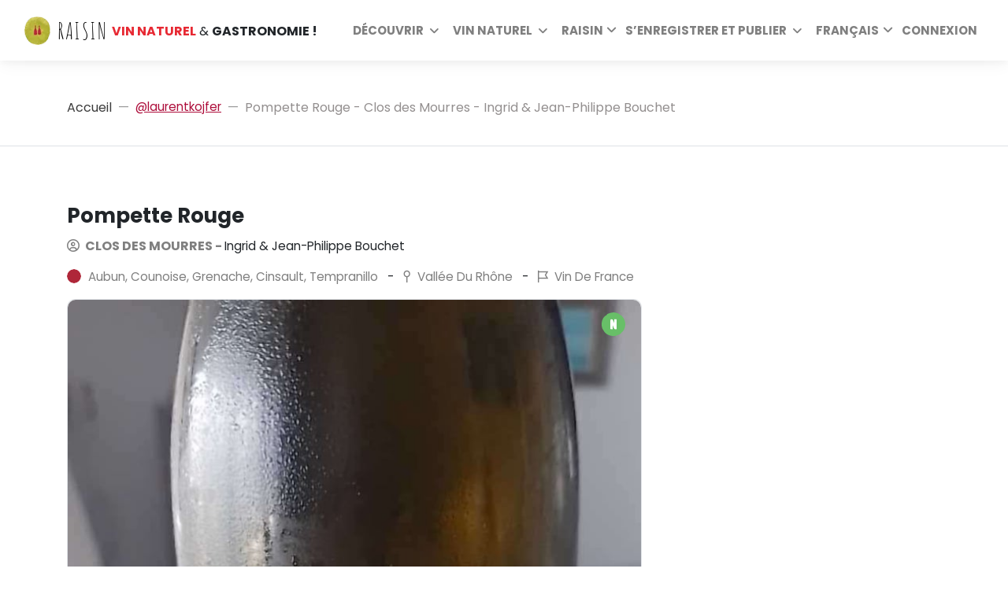

--- FILE ---
content_type: text/html; charset=utf-8
request_url: https://www.raisin.digital/fr/profil/laurentkojfer/vins/pompette-rouge-clos-des-mourres-ingrid-jean-philippe-bouchet-199432/
body_size: 57291
content:






<!DOCTYPE html>
<html lang="fr">
  <head>
    <meta charset="utf-8">
    <meta http-equiv="X-UA-Compatible" content="IE=edge"><script type="e1d735ca1205caeeaabb61c3-text/javascript">window.NREUM||(NREUM={});NREUM.info={"beacon":"bam.eu01.nr-data.net","errorBeacon":"bam.eu01.nr-data.net","licenseKey":"NRJS-6741122595342729f0e","applicationID":"405837541","transactionName":"MhBSZQoZCkRQAkRZVwtadkQWGxBeXg8fRl0LAFUfDhEBQEJbRUNdFypHWBYdFw==","queueTime":0,"applicationTime":399,"agent":""};
(window.NREUM||(NREUM={})).init={privacy:{cookies_enabled:true},ajax:{deny_list:["bam.eu01.nr-data.net"]},feature_flags:["soft_nav"],distributed_tracing:{enabled:true}};(window.NREUM||(NREUM={})).loader_config={agentID:"538643627",accountID:"2850206",trustKey:"2850206",xpid:"Vg4CUVRTDhAEVFRaBAYCUlU=",licenseKey:"NRJS-6741122595342729f0e",applicationID:"405837541",browserID:"538643627"};;/*! For license information please see nr-loader-spa-1.308.0.min.js.LICENSE.txt */
(()=>{var e,t,r={384:(e,t,r)=>{"use strict";r.d(t,{NT:()=>a,US:()=>u,Zm:()=>o,bQ:()=>d,dV:()=>c,pV:()=>l});var n=r(6154),i=r(1863),s=r(1910);const a={beacon:"bam.nr-data.net",errorBeacon:"bam.nr-data.net"};function o(){return n.gm.NREUM||(n.gm.NREUM={}),void 0===n.gm.newrelic&&(n.gm.newrelic=n.gm.NREUM),n.gm.NREUM}function c(){let e=o();return e.o||(e.o={ST:n.gm.setTimeout,SI:n.gm.setImmediate||n.gm.setInterval,CT:n.gm.clearTimeout,XHR:n.gm.XMLHttpRequest,REQ:n.gm.Request,EV:n.gm.Event,PR:n.gm.Promise,MO:n.gm.MutationObserver,FETCH:n.gm.fetch,WS:n.gm.WebSocket},(0,s.i)(...Object.values(e.o))),e}function d(e,t){let r=o();r.initializedAgents??={},t.initializedAt={ms:(0,i.t)(),date:new Date},r.initializedAgents[e]=t}function u(e,t){o()[e]=t}function l(){return function(){let e=o();const t=e.info||{};e.info={beacon:a.beacon,errorBeacon:a.errorBeacon,...t}}(),function(){let e=o();const t=e.init||{};e.init={...t}}(),c(),function(){let e=o();const t=e.loader_config||{};e.loader_config={...t}}(),o()}},782:(e,t,r)=>{"use strict";r.d(t,{T:()=>n});const n=r(860).K7.pageViewTiming},860:(e,t,r)=>{"use strict";r.d(t,{$J:()=>u,K7:()=>c,P3:()=>d,XX:()=>i,Yy:()=>o,df:()=>s,qY:()=>n,v4:()=>a});const n="events",i="jserrors",s="browser/blobs",a="rum",o="browser/logs",c={ajax:"ajax",genericEvents:"generic_events",jserrors:i,logging:"logging",metrics:"metrics",pageAction:"page_action",pageViewEvent:"page_view_event",pageViewTiming:"page_view_timing",sessionReplay:"session_replay",sessionTrace:"session_trace",softNav:"soft_navigations",spa:"spa"},d={[c.pageViewEvent]:1,[c.pageViewTiming]:2,[c.metrics]:3,[c.jserrors]:4,[c.spa]:5,[c.ajax]:6,[c.sessionTrace]:7,[c.softNav]:8,[c.sessionReplay]:9,[c.logging]:10,[c.genericEvents]:11},u={[c.pageViewEvent]:a,[c.pageViewTiming]:n,[c.ajax]:n,[c.spa]:n,[c.softNav]:n,[c.metrics]:i,[c.jserrors]:i,[c.sessionTrace]:s,[c.sessionReplay]:s,[c.logging]:o,[c.genericEvents]:"ins"}},944:(e,t,r)=>{"use strict";r.d(t,{R:()=>i});var n=r(3241);function i(e,t){"function"==typeof console.debug&&(console.debug("New Relic Warning: https://github.com/newrelic/newrelic-browser-agent/blob/main/docs/warning-codes.md#".concat(e),t),(0,n.W)({agentIdentifier:null,drained:null,type:"data",name:"warn",feature:"warn",data:{code:e,secondary:t}}))}},993:(e,t,r)=>{"use strict";r.d(t,{A$:()=>s,ET:()=>a,TZ:()=>o,p_:()=>i});var n=r(860);const i={ERROR:"ERROR",WARN:"WARN",INFO:"INFO",DEBUG:"DEBUG",TRACE:"TRACE"},s={OFF:0,ERROR:1,WARN:2,INFO:3,DEBUG:4,TRACE:5},a="log",o=n.K7.logging},1541:(e,t,r)=>{"use strict";r.d(t,{U:()=>i,f:()=>n});const n={MFE:"MFE",BA:"BA"};function i(e,t){if(2!==t?.harvestEndpointVersion)return{};const r=t.agentRef.runtime.appMetadata.agents[0].entityGuid;return e?{"source.id":e.id,"source.name":e.name,"source.type":e.type,"parent.id":e.parent?.id||r,"parent.type":e.parent?.type||n.BA}:{"entity.guid":r,appId:t.agentRef.info.applicationID}}},1687:(e,t,r)=>{"use strict";r.d(t,{Ak:()=>d,Ze:()=>h,x3:()=>u});var n=r(3241),i=r(7836),s=r(3606),a=r(860),o=r(2646);const c={};function d(e,t){const r={staged:!1,priority:a.P3[t]||0};l(e),c[e].get(t)||c[e].set(t,r)}function u(e,t){e&&c[e]&&(c[e].get(t)&&c[e].delete(t),p(e,t,!1),c[e].size&&f(e))}function l(e){if(!e)throw new Error("agentIdentifier required");c[e]||(c[e]=new Map)}function h(e="",t="feature",r=!1){if(l(e),!e||!c[e].get(t)||r)return p(e,t);c[e].get(t).staged=!0,f(e)}function f(e){const t=Array.from(c[e]);t.every(([e,t])=>t.staged)&&(t.sort((e,t)=>e[1].priority-t[1].priority),t.forEach(([t])=>{c[e].delete(t),p(e,t)}))}function p(e,t,r=!0){const a=e?i.ee.get(e):i.ee,c=s.i.handlers;if(!a.aborted&&a.backlog&&c){if((0,n.W)({agentIdentifier:e,type:"lifecycle",name:"drain",feature:t}),r){const e=a.backlog[t],r=c[t];if(r){for(let t=0;e&&t<e.length;++t)g(e[t],r);Object.entries(r).forEach(([e,t])=>{Object.values(t||{}).forEach(t=>{t[0]?.on&&t[0]?.context()instanceof o.y&&t[0].on(e,t[1])})})}}a.isolatedBacklog||delete c[t],a.backlog[t]=null,a.emit("drain-"+t,[])}}function g(e,t){var r=e[1];Object.values(t[r]||{}).forEach(t=>{var r=e[0];if(t[0]===r){var n=t[1],i=e[3],s=e[2];n.apply(i,s)}})}},1738:(e,t,r)=>{"use strict";r.d(t,{U:()=>f,Y:()=>h});var n=r(3241),i=r(9908),s=r(1863),a=r(944),o=r(5701),c=r(3969),d=r(8362),u=r(860),l=r(4261);function h(e,t,r,s){const h=s||r;!h||h[e]&&h[e]!==d.d.prototype[e]||(h[e]=function(){(0,i.p)(c.xV,["API/"+e+"/called"],void 0,u.K7.metrics,r.ee),(0,n.W)({agentIdentifier:r.agentIdentifier,drained:!!o.B?.[r.agentIdentifier],type:"data",name:"api",feature:l.Pl+e,data:{}});try{return t.apply(this,arguments)}catch(e){(0,a.R)(23,e)}})}function f(e,t,r,n,a){const o=e.info;null===r?delete o.jsAttributes[t]:o.jsAttributes[t]=r,(a||null===r)&&(0,i.p)(l.Pl+n,[(0,s.t)(),t,r],void 0,"session",e.ee)}},1741:(e,t,r)=>{"use strict";r.d(t,{W:()=>s});var n=r(944),i=r(4261);class s{#e(e,...t){if(this[e]!==s.prototype[e])return this[e](...t);(0,n.R)(35,e)}addPageAction(e,t){return this.#e(i.hG,e,t)}register(e){return this.#e(i.eY,e)}recordCustomEvent(e,t){return this.#e(i.fF,e,t)}setPageViewName(e,t){return this.#e(i.Fw,e,t)}setCustomAttribute(e,t,r){return this.#e(i.cD,e,t,r)}noticeError(e,t){return this.#e(i.o5,e,t)}setUserId(e,t=!1){return this.#e(i.Dl,e,t)}setApplicationVersion(e){return this.#e(i.nb,e)}setErrorHandler(e){return this.#e(i.bt,e)}addRelease(e,t){return this.#e(i.k6,e,t)}log(e,t){return this.#e(i.$9,e,t)}start(){return this.#e(i.d3)}finished(e){return this.#e(i.BL,e)}recordReplay(){return this.#e(i.CH)}pauseReplay(){return this.#e(i.Tb)}addToTrace(e){return this.#e(i.U2,e)}setCurrentRouteName(e){return this.#e(i.PA,e)}interaction(e){return this.#e(i.dT,e)}wrapLogger(e,t,r){return this.#e(i.Wb,e,t,r)}measure(e,t){return this.#e(i.V1,e,t)}consent(e){return this.#e(i.Pv,e)}}},1863:(e,t,r)=>{"use strict";function n(){return Math.floor(performance.now())}r.d(t,{t:()=>n})},1910:(e,t,r)=>{"use strict";r.d(t,{i:()=>s});var n=r(944);const i=new Map;function s(...e){return e.every(e=>{if(i.has(e))return i.get(e);const t="function"==typeof e?e.toString():"",r=t.includes("[native code]"),s=t.includes("nrWrapper");return r||s||(0,n.R)(64,e?.name||t),i.set(e,r),r})}},2555:(e,t,r)=>{"use strict";r.d(t,{D:()=>o,f:()=>a});var n=r(384),i=r(8122);const s={beacon:n.NT.beacon,errorBeacon:n.NT.errorBeacon,licenseKey:void 0,applicationID:void 0,sa:void 0,queueTime:void 0,applicationTime:void 0,ttGuid:void 0,user:void 0,account:void 0,product:void 0,extra:void 0,jsAttributes:{},userAttributes:void 0,atts:void 0,transactionName:void 0,tNamePlain:void 0};function a(e){try{return!!e.licenseKey&&!!e.errorBeacon&&!!e.applicationID}catch(e){return!1}}const o=e=>(0,i.a)(e,s)},2614:(e,t,r)=>{"use strict";r.d(t,{BB:()=>a,H3:()=>n,g:()=>d,iL:()=>c,tS:()=>o,uh:()=>i,wk:()=>s});const n="NRBA",i="SESSION",s=144e5,a=18e5,o={STARTED:"session-started",PAUSE:"session-pause",RESET:"session-reset",RESUME:"session-resume",UPDATE:"session-update"},c={SAME_TAB:"same-tab",CROSS_TAB:"cross-tab"},d={OFF:0,FULL:1,ERROR:2}},2646:(e,t,r)=>{"use strict";r.d(t,{y:()=>n});class n{constructor(e){this.contextId=e}}},2843:(e,t,r)=>{"use strict";r.d(t,{G:()=>s,u:()=>i});var n=r(3878);function i(e,t=!1,r,i){(0,n.DD)("visibilitychange",function(){if(t)return void("hidden"===document.visibilityState&&e());e(document.visibilityState)},r,i)}function s(e,t,r){(0,n.sp)("pagehide",e,t,r)}},3241:(e,t,r)=>{"use strict";r.d(t,{W:()=>s});var n=r(6154);const i="newrelic";function s(e={}){try{n.gm.dispatchEvent(new CustomEvent(i,{detail:e}))}catch(e){}}},3304:(e,t,r)=>{"use strict";r.d(t,{A:()=>s});var n=r(7836);const i=()=>{const e=new WeakSet;return(t,r)=>{if("object"==typeof r&&null!==r){if(e.has(r))return;e.add(r)}return r}};function s(e){try{return JSON.stringify(e,i())??""}catch(e){try{n.ee.emit("internal-error",[e])}catch(e){}return""}}},3333:(e,t,r)=>{"use strict";r.d(t,{$v:()=>u,TZ:()=>n,Xh:()=>c,Zp:()=>i,kd:()=>d,mq:()=>o,nf:()=>a,qN:()=>s});const n=r(860).K7.genericEvents,i=["auxclick","click","copy","keydown","paste","scrollend"],s=["focus","blur"],a=4,o=1e3,c=2e3,d=["PageAction","UserAction","BrowserPerformance"],u={RESOURCES:"experimental.resources",REGISTER:"register"}},3434:(e,t,r)=>{"use strict";r.d(t,{Jt:()=>s,YM:()=>d});var n=r(7836),i=r(5607);const s="nr@original:".concat(i.W),a=50;var o=Object.prototype.hasOwnProperty,c=!1;function d(e,t){return e||(e=n.ee),r.inPlace=function(e,t,n,i,s){n||(n="");const a="-"===n.charAt(0);for(let o=0;o<t.length;o++){const c=t[o],d=e[c];l(d)||(e[c]=r(d,a?c+n:n,i,c,s))}},r.flag=s,r;function r(t,r,n,c,d){return l(t)?t:(r||(r=""),nrWrapper[s]=t,function(e,t,r){if(Object.defineProperty&&Object.keys)try{return Object.keys(e).forEach(function(r){Object.defineProperty(t,r,{get:function(){return e[r]},set:function(t){return e[r]=t,t}})}),t}catch(e){u([e],r)}for(var n in e)o.call(e,n)&&(t[n]=e[n])}(t,nrWrapper,e),nrWrapper);function nrWrapper(){var s,o,l,h;let f;try{o=this,s=[...arguments],l="function"==typeof n?n(s,o):n||{}}catch(t){u([t,"",[s,o,c],l],e)}i(r+"start",[s,o,c],l,d);const p=performance.now();let g;try{return h=t.apply(o,s),g=performance.now(),h}catch(e){throw g=performance.now(),i(r+"err",[s,o,e],l,d),f=e,f}finally{const e=g-p,t={start:p,end:g,duration:e,isLongTask:e>=a,methodName:c,thrownError:f};t.isLongTask&&i("long-task",[t,o],l,d),i(r+"end",[s,o,h],l,d)}}}function i(r,n,i,s){if(!c||t){var a=c;c=!0;try{e.emit(r,n,i,t,s)}catch(t){u([t,r,n,i],e)}c=a}}}function u(e,t){t||(t=n.ee);try{t.emit("internal-error",e)}catch(e){}}function l(e){return!(e&&"function"==typeof e&&e.apply&&!e[s])}},3606:(e,t,r)=>{"use strict";r.d(t,{i:()=>s});var n=r(9908);s.on=a;var i=s.handlers={};function s(e,t,r,s){a(s||n.d,i,e,t,r)}function a(e,t,r,i,s){s||(s="feature"),e||(e=n.d);var a=t[s]=t[s]||{};(a[r]=a[r]||[]).push([e,i])}},3738:(e,t,r)=>{"use strict";r.d(t,{He:()=>i,Kp:()=>o,Lc:()=>d,Rz:()=>u,TZ:()=>n,bD:()=>s,d3:()=>a,jx:()=>l,sl:()=>h,uP:()=>c});const n=r(860).K7.sessionTrace,i="bstResource",s="resource",a="-start",o="-end",c="fn"+a,d="fn"+o,u="pushState",l=1e3,h=3e4},3785:(e,t,r)=>{"use strict";r.d(t,{R:()=>c,b:()=>d});var n=r(9908),i=r(1863),s=r(860),a=r(3969),o=r(993);function c(e,t,r={},c=o.p_.INFO,d=!0,u,l=(0,i.t)()){(0,n.p)(a.xV,["API/logging/".concat(c.toLowerCase(),"/called")],void 0,s.K7.metrics,e),(0,n.p)(o.ET,[l,t,r,c,d,u],void 0,s.K7.logging,e)}function d(e){return"string"==typeof e&&Object.values(o.p_).some(t=>t===e.toUpperCase().trim())}},3878:(e,t,r)=>{"use strict";function n(e,t){return{capture:e,passive:!1,signal:t}}function i(e,t,r=!1,i){window.addEventListener(e,t,n(r,i))}function s(e,t,r=!1,i){document.addEventListener(e,t,n(r,i))}r.d(t,{DD:()=>s,jT:()=>n,sp:()=>i})},3962:(e,t,r)=>{"use strict";r.d(t,{AM:()=>a,O2:()=>l,OV:()=>s,Qu:()=>h,TZ:()=>c,ih:()=>f,pP:()=>o,t1:()=>u,tC:()=>i,wD:()=>d});var n=r(860);const i=["click","keydown","submit"],s="popstate",a="api",o="initialPageLoad",c=n.K7.softNav,d=5e3,u=500,l={INITIAL_PAGE_LOAD:"",ROUTE_CHANGE:1,UNSPECIFIED:2},h={INTERACTION:1,AJAX:2,CUSTOM_END:3,CUSTOM_TRACER:4},f={IP:"in progress",PF:"pending finish",FIN:"finished",CAN:"cancelled"}},3969:(e,t,r)=>{"use strict";r.d(t,{TZ:()=>n,XG:()=>o,rs:()=>i,xV:()=>a,z_:()=>s});const n=r(860).K7.metrics,i="sm",s="cm",a="storeSupportabilityMetrics",o="storeEventMetrics"},4234:(e,t,r)=>{"use strict";r.d(t,{W:()=>s});var n=r(7836),i=r(1687);class s{constructor(e,t){this.agentIdentifier=e,this.ee=n.ee.get(e),this.featureName=t,this.blocked=!1}deregisterDrain(){(0,i.x3)(this.agentIdentifier,this.featureName)}}},4261:(e,t,r)=>{"use strict";r.d(t,{$9:()=>u,BL:()=>c,CH:()=>p,Dl:()=>R,Fw:()=>w,PA:()=>v,Pl:()=>n,Pv:()=>A,Tb:()=>h,U2:()=>a,V1:()=>E,Wb:()=>T,bt:()=>y,cD:()=>b,d3:()=>x,dT:()=>d,eY:()=>g,fF:()=>f,hG:()=>s,hw:()=>i,k6:()=>o,nb:()=>m,o5:()=>l});const n="api-",i=n+"ixn-",s="addPageAction",a="addToTrace",o="addRelease",c="finished",d="interaction",u="log",l="noticeError",h="pauseReplay",f="recordCustomEvent",p="recordReplay",g="register",m="setApplicationVersion",v="setCurrentRouteName",b="setCustomAttribute",y="setErrorHandler",w="setPageViewName",R="setUserId",x="start",T="wrapLogger",E="measure",A="consent"},5205:(e,t,r)=>{"use strict";r.d(t,{j:()=>S});var n=r(384),i=r(1741);var s=r(2555),a=r(3333);const o=e=>{if(!e||"string"!=typeof e)return!1;try{document.createDocumentFragment().querySelector(e)}catch{return!1}return!0};var c=r(2614),d=r(944),u=r(8122);const l="[data-nr-mask]",h=e=>(0,u.a)(e,(()=>{const e={feature_flags:[],experimental:{allow_registered_children:!1,resources:!1},mask_selector:"*",block_selector:"[data-nr-block]",mask_input_options:{color:!1,date:!1,"datetime-local":!1,email:!1,month:!1,number:!1,range:!1,search:!1,tel:!1,text:!1,time:!1,url:!1,week:!1,textarea:!1,select:!1,password:!0}};return{ajax:{deny_list:void 0,block_internal:!0,enabled:!0,autoStart:!0},api:{get allow_registered_children(){return e.feature_flags.includes(a.$v.REGISTER)||e.experimental.allow_registered_children},set allow_registered_children(t){e.experimental.allow_registered_children=t},duplicate_registered_data:!1},browser_consent_mode:{enabled:!1},distributed_tracing:{enabled:void 0,exclude_newrelic_header:void 0,cors_use_newrelic_header:void 0,cors_use_tracecontext_headers:void 0,allowed_origins:void 0},get feature_flags(){return e.feature_flags},set feature_flags(t){e.feature_flags=t},generic_events:{enabled:!0,autoStart:!0},harvest:{interval:30},jserrors:{enabled:!0,autoStart:!0},logging:{enabled:!0,autoStart:!0},metrics:{enabled:!0,autoStart:!0},obfuscate:void 0,page_action:{enabled:!0},page_view_event:{enabled:!0,autoStart:!0},page_view_timing:{enabled:!0,autoStart:!0},performance:{capture_marks:!1,capture_measures:!1,capture_detail:!0,resources:{get enabled(){return e.feature_flags.includes(a.$v.RESOURCES)||e.experimental.resources},set enabled(t){e.experimental.resources=t},asset_types:[],first_party_domains:[],ignore_newrelic:!0}},privacy:{cookies_enabled:!0},proxy:{assets:void 0,beacon:void 0},session:{expiresMs:c.wk,inactiveMs:c.BB},session_replay:{autoStart:!0,enabled:!1,preload:!1,sampling_rate:10,error_sampling_rate:100,collect_fonts:!1,inline_images:!1,fix_stylesheets:!0,mask_all_inputs:!0,get mask_text_selector(){return e.mask_selector},set mask_text_selector(t){o(t)?e.mask_selector="".concat(t,",").concat(l):""===t||null===t?e.mask_selector=l:(0,d.R)(5,t)},get block_class(){return"nr-block"},get ignore_class(){return"nr-ignore"},get mask_text_class(){return"nr-mask"},get block_selector(){return e.block_selector},set block_selector(t){o(t)?e.block_selector+=",".concat(t):""!==t&&(0,d.R)(6,t)},get mask_input_options(){return e.mask_input_options},set mask_input_options(t){t&&"object"==typeof t?e.mask_input_options={...t,password:!0}:(0,d.R)(7,t)}},session_trace:{enabled:!0,autoStart:!0},soft_navigations:{enabled:!0,autoStart:!0},spa:{enabled:!0,autoStart:!0},ssl:void 0,user_actions:{enabled:!0,elementAttributes:["id","className","tagName","type"]}}})());var f=r(6154),p=r(9324);let g=0;const m={buildEnv:p.F3,distMethod:p.Xs,version:p.xv,originTime:f.WN},v={consented:!1},b={appMetadata:{},get consented(){return this.session?.state?.consent||v.consented},set consented(e){v.consented=e},customTransaction:void 0,denyList:void 0,disabled:!1,harvester:void 0,isolatedBacklog:!1,isRecording:!1,loaderType:void 0,maxBytes:3e4,obfuscator:void 0,onerror:void 0,ptid:void 0,releaseIds:{},session:void 0,timeKeeper:void 0,registeredEntities:[],jsAttributesMetadata:{bytes:0},get harvestCount(){return++g}},y=e=>{const t=(0,u.a)(e,b),r=Object.keys(m).reduce((e,t)=>(e[t]={value:m[t],writable:!1,configurable:!0,enumerable:!0},e),{});return Object.defineProperties(t,r)};var w=r(5701);const R=e=>{const t=e.startsWith("http");e+="/",r.p=t?e:"https://"+e};var x=r(7836),T=r(3241);const E={accountID:void 0,trustKey:void 0,agentID:void 0,licenseKey:void 0,applicationID:void 0,xpid:void 0},A=e=>(0,u.a)(e,E),_=new Set;function S(e,t={},r,a){let{init:o,info:c,loader_config:d,runtime:u={},exposed:l=!0}=t;if(!c){const e=(0,n.pV)();o=e.init,c=e.info,d=e.loader_config}e.init=h(o||{}),e.loader_config=A(d||{}),c.jsAttributes??={},f.bv&&(c.jsAttributes.isWorker=!0),e.info=(0,s.D)(c);const p=e.init,g=[c.beacon,c.errorBeacon];_.has(e.agentIdentifier)||(p.proxy.assets&&(R(p.proxy.assets),g.push(p.proxy.assets)),p.proxy.beacon&&g.push(p.proxy.beacon),e.beacons=[...g],function(e){const t=(0,n.pV)();Object.getOwnPropertyNames(i.W.prototype).forEach(r=>{const n=i.W.prototype[r];if("function"!=typeof n||"constructor"===n)return;let s=t[r];e[r]&&!1!==e.exposed&&"micro-agent"!==e.runtime?.loaderType&&(t[r]=(...t)=>{const n=e[r](...t);return s?s(...t):n})})}(e),(0,n.US)("activatedFeatures",w.B)),u.denyList=[...p.ajax.deny_list||[],...p.ajax.block_internal?g:[]],u.ptid=e.agentIdentifier,u.loaderType=r,e.runtime=y(u),_.has(e.agentIdentifier)||(e.ee=x.ee.get(e.agentIdentifier),e.exposed=l,(0,T.W)({agentIdentifier:e.agentIdentifier,drained:!!w.B?.[e.agentIdentifier],type:"lifecycle",name:"initialize",feature:void 0,data:e.config})),_.add(e.agentIdentifier)}},5270:(e,t,r)=>{"use strict";r.d(t,{Aw:()=>a,SR:()=>s,rF:()=>o});var n=r(384),i=r(7767);function s(e){return!!(0,n.dV)().o.MO&&(0,i.V)(e)&&!0===e?.session_trace.enabled}function a(e){return!0===e?.session_replay.preload&&s(e)}function o(e,t){try{if("string"==typeof t?.type){if("password"===t.type.toLowerCase())return"*".repeat(e?.length||0);if(void 0!==t?.dataset?.nrUnmask||t?.classList?.contains("nr-unmask"))return e}}catch(e){}return"string"==typeof e?e.replace(/[\S]/g,"*"):"*".repeat(e?.length||0)}},5289:(e,t,r)=>{"use strict";r.d(t,{GG:()=>a,Qr:()=>c,sB:()=>o});var n=r(3878),i=r(6389);function s(){return"undefined"==typeof document||"complete"===document.readyState}function a(e,t){if(s())return e();const r=(0,i.J)(e),a=setInterval(()=>{s()&&(clearInterval(a),r())},500);(0,n.sp)("load",r,t)}function o(e){if(s())return e();(0,n.DD)("DOMContentLoaded",e)}function c(e){if(s())return e();(0,n.sp)("popstate",e)}},5607:(e,t,r)=>{"use strict";r.d(t,{W:()=>n});const n=(0,r(9566).bz)()},5701:(e,t,r)=>{"use strict";r.d(t,{B:()=>s,t:()=>a});var n=r(3241);const i=new Set,s={};function a(e,t){const r=t.agentIdentifier;s[r]??={},e&&"object"==typeof e&&(i.has(r)||(t.ee.emit("rumresp",[e]),s[r]=e,i.add(r),(0,n.W)({agentIdentifier:r,loaded:!0,drained:!0,type:"lifecycle",name:"load",feature:void 0,data:e})))}},6154:(e,t,r)=>{"use strict";r.d(t,{OF:()=>d,RI:()=>i,WN:()=>h,bv:()=>s,eN:()=>f,gm:()=>a,lR:()=>l,m:()=>c,mw:()=>o,sb:()=>u});var n=r(1863);const i="undefined"!=typeof window&&!!window.document,s="undefined"!=typeof WorkerGlobalScope&&("undefined"!=typeof self&&self instanceof WorkerGlobalScope&&self.navigator instanceof WorkerNavigator||"undefined"!=typeof globalThis&&globalThis instanceof WorkerGlobalScope&&globalThis.navigator instanceof WorkerNavigator),a=i?window:"undefined"!=typeof WorkerGlobalScope&&("undefined"!=typeof self&&self instanceof WorkerGlobalScope&&self||"undefined"!=typeof globalThis&&globalThis instanceof WorkerGlobalScope&&globalThis),o=Boolean("hidden"===a?.document?.visibilityState),c=""+a?.location,d=/iPad|iPhone|iPod/.test(a.navigator?.userAgent),u=d&&"undefined"==typeof SharedWorker,l=(()=>{const e=a.navigator?.userAgent?.match(/Firefox[/\s](\d+\.\d+)/);return Array.isArray(e)&&e.length>=2?+e[1]:0})(),h=Date.now()-(0,n.t)(),f=()=>"undefined"!=typeof PerformanceNavigationTiming&&a?.performance?.getEntriesByType("navigation")?.[0]?.responseStart},6344:(e,t,r)=>{"use strict";r.d(t,{BB:()=>u,Qb:()=>l,TZ:()=>i,Ug:()=>a,Vh:()=>s,_s:()=>o,bc:()=>d,yP:()=>c});var n=r(2614);const i=r(860).K7.sessionReplay,s="errorDuringReplay",a=.12,o={DomContentLoaded:0,Load:1,FullSnapshot:2,IncrementalSnapshot:3,Meta:4,Custom:5},c={[n.g.ERROR]:15e3,[n.g.FULL]:3e5,[n.g.OFF]:0},d={RESET:{message:"Session was reset",sm:"Reset"},IMPORT:{message:"Recorder failed to import",sm:"Import"},TOO_MANY:{message:"429: Too Many Requests",sm:"Too-Many"},TOO_BIG:{message:"Payload was too large",sm:"Too-Big"},CROSS_TAB:{message:"Session Entity was set to OFF on another tab",sm:"Cross-Tab"},ENTITLEMENTS:{message:"Session Replay is not allowed and will not be started",sm:"Entitlement"}},u=5e3,l={API:"api",RESUME:"resume",SWITCH_TO_FULL:"switchToFull",INITIALIZE:"initialize",PRELOAD:"preload"}},6389:(e,t,r)=>{"use strict";function n(e,t=500,r={}){const n=r?.leading||!1;let i;return(...r)=>{n&&void 0===i&&(e.apply(this,r),i=setTimeout(()=>{i=clearTimeout(i)},t)),n||(clearTimeout(i),i=setTimeout(()=>{e.apply(this,r)},t))}}function i(e){let t=!1;return(...r)=>{t||(t=!0,e.apply(this,r))}}r.d(t,{J:()=>i,s:()=>n})},6630:(e,t,r)=>{"use strict";r.d(t,{T:()=>n});const n=r(860).K7.pageViewEvent},6774:(e,t,r)=>{"use strict";r.d(t,{T:()=>n});const n=r(860).K7.jserrors},7295:(e,t,r)=>{"use strict";r.d(t,{Xv:()=>a,gX:()=>i,iW:()=>s});var n=[];function i(e){if(!e||s(e))return!1;if(0===n.length)return!0;if("*"===n[0].hostname)return!1;for(var t=0;t<n.length;t++){var r=n[t];if(r.hostname.test(e.hostname)&&r.pathname.test(e.pathname))return!1}return!0}function s(e){return void 0===e.hostname}function a(e){if(n=[],e&&e.length)for(var t=0;t<e.length;t++){let r=e[t];if(!r)continue;if("*"===r)return void(n=[{hostname:"*"}]);0===r.indexOf("http://")?r=r.substring(7):0===r.indexOf("https://")&&(r=r.substring(8));const i=r.indexOf("/");let s,a;i>0?(s=r.substring(0,i),a=r.substring(i)):(s=r,a="*");let[c]=s.split(":");n.push({hostname:o(c),pathname:o(a,!0)})}}function o(e,t=!1){const r=e.replace(/[.+?^${}()|[\]\\]/g,e=>"\\"+e).replace(/\*/g,".*?");return new RegExp((t?"^":"")+r+"$")}},7485:(e,t,r)=>{"use strict";r.d(t,{D:()=>i});var n=r(6154);function i(e){if(0===(e||"").indexOf("data:"))return{protocol:"data"};try{const t=new URL(e,location.href),r={port:t.port,hostname:t.hostname,pathname:t.pathname,search:t.search,protocol:t.protocol.slice(0,t.protocol.indexOf(":")),sameOrigin:t.protocol===n.gm?.location?.protocol&&t.host===n.gm?.location?.host};return r.port&&""!==r.port||("http:"===t.protocol&&(r.port="80"),"https:"===t.protocol&&(r.port="443")),r.pathname&&""!==r.pathname?r.pathname.startsWith("/")||(r.pathname="/".concat(r.pathname)):r.pathname="/",r}catch(e){return{}}}},7699:(e,t,r)=>{"use strict";r.d(t,{It:()=>s,KC:()=>o,No:()=>i,qh:()=>a});var n=r(860);const i=16e3,s=1e6,a="SESSION_ERROR",o={[n.K7.logging]:!0,[n.K7.genericEvents]:!1,[n.K7.jserrors]:!1,[n.K7.ajax]:!1}},7767:(e,t,r)=>{"use strict";r.d(t,{V:()=>i});var n=r(6154);const i=e=>n.RI&&!0===e?.privacy.cookies_enabled},7836:(e,t,r)=>{"use strict";r.d(t,{P:()=>o,ee:()=>c});var n=r(384),i=r(8990),s=r(2646),a=r(5607);const o="nr@context:".concat(a.W),c=function e(t,r){var n={},a={},u={},l=!1;try{l=16===r.length&&d.initializedAgents?.[r]?.runtime.isolatedBacklog}catch(e){}var h={on:p,addEventListener:p,removeEventListener:function(e,t){var r=n[e];if(!r)return;for(var i=0;i<r.length;i++)r[i]===t&&r.splice(i,1)},emit:function(e,r,n,i,s){!1!==s&&(s=!0);if(c.aborted&&!i)return;t&&s&&t.emit(e,r,n);var o=f(n);g(e).forEach(e=>{e.apply(o,r)});var d=v()[a[e]];d&&d.push([h,e,r,o]);return o},get:m,listeners:g,context:f,buffer:function(e,t){const r=v();if(t=t||"feature",h.aborted)return;Object.entries(e||{}).forEach(([e,n])=>{a[n]=t,t in r||(r[t]=[])})},abort:function(){h._aborted=!0,Object.keys(h.backlog).forEach(e=>{delete h.backlog[e]})},isBuffering:function(e){return!!v()[a[e]]},debugId:r,backlog:l?{}:t&&"object"==typeof t.backlog?t.backlog:{},isolatedBacklog:l};return Object.defineProperty(h,"aborted",{get:()=>{let e=h._aborted||!1;return e||(t&&(e=t.aborted),e)}}),h;function f(e){return e&&e instanceof s.y?e:e?(0,i.I)(e,o,()=>new s.y(o)):new s.y(o)}function p(e,t){n[e]=g(e).concat(t)}function g(e){return n[e]||[]}function m(t){return u[t]=u[t]||e(h,t)}function v(){return h.backlog}}(void 0,"globalEE"),d=(0,n.Zm)();d.ee||(d.ee=c)},8122:(e,t,r)=>{"use strict";r.d(t,{a:()=>i});var n=r(944);function i(e,t){try{if(!e||"object"!=typeof e)return(0,n.R)(3);if(!t||"object"!=typeof t)return(0,n.R)(4);const r=Object.create(Object.getPrototypeOf(t),Object.getOwnPropertyDescriptors(t)),s=0===Object.keys(r).length?e:r;for(let a in s)if(void 0!==e[a])try{if(null===e[a]){r[a]=null;continue}Array.isArray(e[a])&&Array.isArray(t[a])?r[a]=Array.from(new Set([...e[a],...t[a]])):"object"==typeof e[a]&&"object"==typeof t[a]?r[a]=i(e[a],t[a]):r[a]=e[a]}catch(e){r[a]||(0,n.R)(1,e)}return r}catch(e){(0,n.R)(2,e)}}},8139:(e,t,r)=>{"use strict";r.d(t,{u:()=>h});var n=r(7836),i=r(3434),s=r(8990),a=r(6154);const o={},c=a.gm.XMLHttpRequest,d="addEventListener",u="removeEventListener",l="nr@wrapped:".concat(n.P);function h(e){var t=function(e){return(e||n.ee).get("events")}(e);if(o[t.debugId]++)return t;o[t.debugId]=1;var r=(0,i.YM)(t,!0);function h(e){r.inPlace(e,[d,u],"-",p)}function p(e,t){return e[1]}return"getPrototypeOf"in Object&&(a.RI&&f(document,h),c&&f(c.prototype,h),f(a.gm,h)),t.on(d+"-start",function(e,t){var n=e[1];if(null!==n&&("function"==typeof n||"object"==typeof n)&&"newrelic"!==e[0]){var i=(0,s.I)(n,l,function(){var e={object:function(){if("function"!=typeof n.handleEvent)return;return n.handleEvent.apply(n,arguments)},function:n}[typeof n];return e?r(e,"fn-",null,e.name||"anonymous"):n});this.wrapped=e[1]=i}}),t.on(u+"-start",function(e){e[1]=this.wrapped||e[1]}),t}function f(e,t,...r){let n=e;for(;"object"==typeof n&&!Object.prototype.hasOwnProperty.call(n,d);)n=Object.getPrototypeOf(n);n&&t(n,...r)}},8362:(e,t,r)=>{"use strict";r.d(t,{d:()=>s});var n=r(9566),i=r(1741);class s extends i.W{agentIdentifier=(0,n.LA)(16)}},8374:(e,t,r)=>{r.nc=(()=>{try{return document?.currentScript?.nonce}catch(e){}return""})()},8990:(e,t,r)=>{"use strict";r.d(t,{I:()=>i});var n=Object.prototype.hasOwnProperty;function i(e,t,r){if(n.call(e,t))return e[t];var i=r();if(Object.defineProperty&&Object.keys)try{return Object.defineProperty(e,t,{value:i,writable:!0,enumerable:!1}),i}catch(e){}return e[t]=i,i}},9119:(e,t,r)=>{"use strict";r.d(t,{L:()=>s});var n=/([^?#]*)[^#]*(#[^?]*|$).*/,i=/([^?#]*)().*/;function s(e,t){return e?e.replace(t?n:i,"$1$2"):e}},9300:(e,t,r)=>{"use strict";r.d(t,{T:()=>n});const n=r(860).K7.ajax},9324:(e,t,r)=>{"use strict";r.d(t,{AJ:()=>a,F3:()=>i,Xs:()=>s,Yq:()=>o,xv:()=>n});const n="1.308.0",i="PROD",s="CDN",a="@newrelic/rrweb",o="1.0.1"},9566:(e,t,r)=>{"use strict";r.d(t,{LA:()=>o,ZF:()=>c,bz:()=>a,el:()=>d});var n=r(6154);const i="xxxxxxxx-xxxx-4xxx-yxxx-xxxxxxxxxxxx";function s(e,t){return e?15&e[t]:16*Math.random()|0}function a(){const e=n.gm?.crypto||n.gm?.msCrypto;let t,r=0;return e&&e.getRandomValues&&(t=e.getRandomValues(new Uint8Array(30))),i.split("").map(e=>"x"===e?s(t,r++).toString(16):"y"===e?(3&s()|8).toString(16):e).join("")}function o(e){const t=n.gm?.crypto||n.gm?.msCrypto;let r,i=0;t&&t.getRandomValues&&(r=t.getRandomValues(new Uint8Array(e)));const a=[];for(var o=0;o<e;o++)a.push(s(r,i++).toString(16));return a.join("")}function c(){return o(16)}function d(){return o(32)}},9908:(e,t,r)=>{"use strict";r.d(t,{d:()=>n,p:()=>i});var n=r(7836).ee.get("handle");function i(e,t,r,i,s){s?(s.buffer([e],i),s.emit(e,t,r)):(n.buffer([e],i),n.emit(e,t,r))}}},n={};function i(e){var t=n[e];if(void 0!==t)return t.exports;var s=n[e]={exports:{}};return r[e](s,s.exports,i),s.exports}i.m=r,i.d=(e,t)=>{for(var r in t)i.o(t,r)&&!i.o(e,r)&&Object.defineProperty(e,r,{enumerable:!0,get:t[r]})},i.f={},i.e=e=>Promise.all(Object.keys(i.f).reduce((t,r)=>(i.f[r](e,t),t),[])),i.u=e=>({212:"nr-spa-compressor",249:"nr-spa-recorder",478:"nr-spa"}[e]+"-1.308.0.min.js"),i.o=(e,t)=>Object.prototype.hasOwnProperty.call(e,t),e={},t="NRBA-1.308.0.PROD:",i.l=(r,n,s,a)=>{if(e[r])e[r].push(n);else{var o,c;if(void 0!==s)for(var d=document.getElementsByTagName("script"),u=0;u<d.length;u++){var l=d[u];if(l.getAttribute("src")==r||l.getAttribute("data-webpack")==t+s){o=l;break}}if(!o){c=!0;var h={478:"sha512-RSfSVnmHk59T/uIPbdSE0LPeqcEdF4/+XhfJdBuccH5rYMOEZDhFdtnh6X6nJk7hGpzHd9Ujhsy7lZEz/ORYCQ==",249:"sha512-ehJXhmntm85NSqW4MkhfQqmeKFulra3klDyY0OPDUE+sQ3GokHlPh1pmAzuNy//3j4ac6lzIbmXLvGQBMYmrkg==",212:"sha512-B9h4CR46ndKRgMBcK+j67uSR2RCnJfGefU+A7FrgR/k42ovXy5x/MAVFiSvFxuVeEk/pNLgvYGMp1cBSK/G6Fg=="};(o=document.createElement("script")).charset="utf-8",i.nc&&o.setAttribute("nonce",i.nc),o.setAttribute("data-webpack",t+s),o.src=r,0!==o.src.indexOf(window.location.origin+"/")&&(o.crossOrigin="anonymous"),h[a]&&(o.integrity=h[a])}e[r]=[n];var f=(t,n)=>{o.onerror=o.onload=null,clearTimeout(p);var i=e[r];if(delete e[r],o.parentNode&&o.parentNode.removeChild(o),i&&i.forEach(e=>e(n)),t)return t(n)},p=setTimeout(f.bind(null,void 0,{type:"timeout",target:o}),12e4);o.onerror=f.bind(null,o.onerror),o.onload=f.bind(null,o.onload),c&&document.head.appendChild(o)}},i.r=e=>{"undefined"!=typeof Symbol&&Symbol.toStringTag&&Object.defineProperty(e,Symbol.toStringTag,{value:"Module"}),Object.defineProperty(e,"__esModule",{value:!0})},i.p="https://js-agent.newrelic.com/",(()=>{var e={38:0,788:0};i.f.j=(t,r)=>{var n=i.o(e,t)?e[t]:void 0;if(0!==n)if(n)r.push(n[2]);else{var s=new Promise((r,i)=>n=e[t]=[r,i]);r.push(n[2]=s);var a=i.p+i.u(t),o=new Error;i.l(a,r=>{if(i.o(e,t)&&(0!==(n=e[t])&&(e[t]=void 0),n)){var s=r&&("load"===r.type?"missing":r.type),a=r&&r.target&&r.target.src;o.message="Loading chunk "+t+" failed: ("+s+": "+a+")",o.name="ChunkLoadError",o.type=s,o.request=a,n[1](o)}},"chunk-"+t,t)}};var t=(t,r)=>{var n,s,[a,o,c]=r,d=0;if(a.some(t=>0!==e[t])){for(n in o)i.o(o,n)&&(i.m[n]=o[n]);if(c)c(i)}for(t&&t(r);d<a.length;d++)s=a[d],i.o(e,s)&&e[s]&&e[s][0](),e[s]=0},r=self["webpackChunk:NRBA-1.308.0.PROD"]=self["webpackChunk:NRBA-1.308.0.PROD"]||[];r.forEach(t.bind(null,0)),r.push=t.bind(null,r.push.bind(r))})(),(()=>{"use strict";i(8374);var e=i(8362),t=i(860);const r=Object.values(t.K7);var n=i(5205);var s=i(9908),a=i(1863),o=i(4261),c=i(1738);var d=i(1687),u=i(4234),l=i(5289),h=i(6154),f=i(944),p=i(5270),g=i(7767),m=i(6389),v=i(7699);class b extends u.W{constructor(e,t){super(e.agentIdentifier,t),this.agentRef=e,this.abortHandler=void 0,this.featAggregate=void 0,this.loadedSuccessfully=void 0,this.onAggregateImported=new Promise(e=>{this.loadedSuccessfully=e}),this.deferred=Promise.resolve(),!1===e.init[this.featureName].autoStart?this.deferred=new Promise((t,r)=>{this.ee.on("manual-start-all",(0,m.J)(()=>{(0,d.Ak)(e.agentIdentifier,this.featureName),t()}))}):(0,d.Ak)(e.agentIdentifier,t)}importAggregator(e,t,r={}){if(this.featAggregate)return;const n=async()=>{let n;await this.deferred;try{if((0,g.V)(e.init)){const{setupAgentSession:t}=await i.e(478).then(i.bind(i,8766));n=t(e)}}catch(e){(0,f.R)(20,e),this.ee.emit("internal-error",[e]),(0,s.p)(v.qh,[e],void 0,this.featureName,this.ee)}try{if(!this.#t(this.featureName,n,e.init))return(0,d.Ze)(this.agentIdentifier,this.featureName),void this.loadedSuccessfully(!1);const{Aggregate:i}=await t();this.featAggregate=new i(e,r),e.runtime.harvester.initializedAggregates.push(this.featAggregate),this.loadedSuccessfully(!0)}catch(e){(0,f.R)(34,e),this.abortHandler?.(),(0,d.Ze)(this.agentIdentifier,this.featureName,!0),this.loadedSuccessfully(!1),this.ee&&this.ee.abort()}};h.RI?(0,l.GG)(()=>n(),!0):n()}#t(e,r,n){if(this.blocked)return!1;switch(e){case t.K7.sessionReplay:return(0,p.SR)(n)&&!!r;case t.K7.sessionTrace:return!!r;default:return!0}}}var y=i(6630),w=i(2614),R=i(3241);class x extends b{static featureName=y.T;constructor(e){var t;super(e,y.T),this.setupInspectionEvents(e.agentIdentifier),t=e,(0,c.Y)(o.Fw,function(e,r){"string"==typeof e&&("/"!==e.charAt(0)&&(e="/"+e),t.runtime.customTransaction=(r||"http://custom.transaction")+e,(0,s.p)(o.Pl+o.Fw,[(0,a.t)()],void 0,void 0,t.ee))},t),this.importAggregator(e,()=>i.e(478).then(i.bind(i,2467)))}setupInspectionEvents(e){const t=(t,r)=>{t&&(0,R.W)({agentIdentifier:e,timeStamp:t.timeStamp,loaded:"complete"===t.target.readyState,type:"window",name:r,data:t.target.location+""})};(0,l.sB)(e=>{t(e,"DOMContentLoaded")}),(0,l.GG)(e=>{t(e,"load")}),(0,l.Qr)(e=>{t(e,"navigate")}),this.ee.on(w.tS.UPDATE,(t,r)=>{(0,R.W)({agentIdentifier:e,type:"lifecycle",name:"session",data:r})})}}var T=i(384);class E extends e.d{constructor(e){var t;(super(),h.gm)?(this.features={},(0,T.bQ)(this.agentIdentifier,this),this.desiredFeatures=new Set(e.features||[]),this.desiredFeatures.add(x),(0,n.j)(this,e,e.loaderType||"agent"),t=this,(0,c.Y)(o.cD,function(e,r,n=!1){if("string"==typeof e){if(["string","number","boolean"].includes(typeof r)||null===r)return(0,c.U)(t,e,r,o.cD,n);(0,f.R)(40,typeof r)}else(0,f.R)(39,typeof e)},t),function(e){(0,c.Y)(o.Dl,function(t,r=!1){if("string"!=typeof t&&null!==t)return void(0,f.R)(41,typeof t);const n=e.info.jsAttributes["enduser.id"];r&&null!=n&&n!==t?(0,s.p)(o.Pl+"setUserIdAndResetSession",[t],void 0,"session",e.ee):(0,c.U)(e,"enduser.id",t,o.Dl,!0)},e)}(this),function(e){(0,c.Y)(o.nb,function(t){if("string"==typeof t||null===t)return(0,c.U)(e,"application.version",t,o.nb,!1);(0,f.R)(42,typeof t)},e)}(this),function(e){(0,c.Y)(o.d3,function(){e.ee.emit("manual-start-all")},e)}(this),function(e){(0,c.Y)(o.Pv,function(t=!0){if("boolean"==typeof t){if((0,s.p)(o.Pl+o.Pv,[t],void 0,"session",e.ee),e.runtime.consented=t,t){const t=e.features.page_view_event;t.onAggregateImported.then(e=>{const r=t.featAggregate;e&&!r.sentRum&&r.sendRum()})}}else(0,f.R)(65,typeof t)},e)}(this),this.run()):(0,f.R)(21)}get config(){return{info:this.info,init:this.init,loader_config:this.loader_config,runtime:this.runtime}}get api(){return this}run(){try{const e=function(e){const t={};return r.forEach(r=>{t[r]=!!e[r]?.enabled}),t}(this.init),n=[...this.desiredFeatures];n.sort((e,r)=>t.P3[e.featureName]-t.P3[r.featureName]),n.forEach(r=>{if(!e[r.featureName]&&r.featureName!==t.K7.pageViewEvent)return;if(r.featureName===t.K7.spa)return void(0,f.R)(67);const n=function(e){switch(e){case t.K7.ajax:return[t.K7.jserrors];case t.K7.sessionTrace:return[t.K7.ajax,t.K7.pageViewEvent];case t.K7.sessionReplay:return[t.K7.sessionTrace];case t.K7.pageViewTiming:return[t.K7.pageViewEvent];default:return[]}}(r.featureName).filter(e=>!(e in this.features));n.length>0&&(0,f.R)(36,{targetFeature:r.featureName,missingDependencies:n}),this.features[r.featureName]=new r(this)})}catch(e){(0,f.R)(22,e);for(const e in this.features)this.features[e].abortHandler?.();const t=(0,T.Zm)();delete t.initializedAgents[this.agentIdentifier]?.features,delete this.sharedAggregator;return t.ee.get(this.agentIdentifier).abort(),!1}}}var A=i(2843),_=i(782);class S extends b{static featureName=_.T;constructor(e){super(e,_.T),h.RI&&((0,A.u)(()=>(0,s.p)("docHidden",[(0,a.t)()],void 0,_.T,this.ee),!0),(0,A.G)(()=>(0,s.p)("winPagehide",[(0,a.t)()],void 0,_.T,this.ee)),this.importAggregator(e,()=>i.e(478).then(i.bind(i,9917))))}}var O=i(3969);class I extends b{static featureName=O.TZ;constructor(e){super(e,O.TZ),h.RI&&document.addEventListener("securitypolicyviolation",e=>{(0,s.p)(O.xV,["Generic/CSPViolation/Detected"],void 0,this.featureName,this.ee)}),this.importAggregator(e,()=>i.e(478).then(i.bind(i,6555)))}}var N=i(6774),P=i(3878),k=i(3304);class D{constructor(e,t,r,n,i){this.name="UncaughtError",this.message="string"==typeof e?e:(0,k.A)(e),this.sourceURL=t,this.line=r,this.column=n,this.__newrelic=i}}function C(e){return M(e)?e:new D(void 0!==e?.message?e.message:e,e?.filename||e?.sourceURL,e?.lineno||e?.line,e?.colno||e?.col,e?.__newrelic,e?.cause)}function j(e){const t="Unhandled Promise Rejection: ";if(!e?.reason)return;if(M(e.reason)){try{e.reason.message.startsWith(t)||(e.reason.message=t+e.reason.message)}catch(e){}return C(e.reason)}const r=C(e.reason);return(r.message||"").startsWith(t)||(r.message=t+r.message),r}function L(e){if(e.error instanceof SyntaxError&&!/:\d+$/.test(e.error.stack?.trim())){const t=new D(e.message,e.filename,e.lineno,e.colno,e.error.__newrelic,e.cause);return t.name=SyntaxError.name,t}return M(e.error)?e.error:C(e)}function M(e){return e instanceof Error&&!!e.stack}function H(e,r,n,i,o=(0,a.t)()){"string"==typeof e&&(e=new Error(e)),(0,s.p)("err",[e,o,!1,r,n.runtime.isRecording,void 0,i],void 0,t.K7.jserrors,n.ee),(0,s.p)("uaErr",[],void 0,t.K7.genericEvents,n.ee)}var B=i(1541),K=i(993),W=i(3785);function U(e,{customAttributes:t={},level:r=K.p_.INFO}={},n,i,s=(0,a.t)()){(0,W.R)(n.ee,e,t,r,!1,i,s)}function F(e,r,n,i,c=(0,a.t)()){(0,s.p)(o.Pl+o.hG,[c,e,r,i],void 0,t.K7.genericEvents,n.ee)}function V(e,r,n,i,c=(0,a.t)()){const{start:d,end:u,customAttributes:l}=r||{},h={customAttributes:l||{}};if("object"!=typeof h.customAttributes||"string"!=typeof e||0===e.length)return void(0,f.R)(57);const p=(e,t)=>null==e?t:"number"==typeof e?e:e instanceof PerformanceMark?e.startTime:Number.NaN;if(h.start=p(d,0),h.end=p(u,c),Number.isNaN(h.start)||Number.isNaN(h.end))(0,f.R)(57);else{if(h.duration=h.end-h.start,!(h.duration<0))return(0,s.p)(o.Pl+o.V1,[h,e,i],void 0,t.K7.genericEvents,n.ee),h;(0,f.R)(58)}}function G(e,r={},n,i,c=(0,a.t)()){(0,s.p)(o.Pl+o.fF,[c,e,r,i],void 0,t.K7.genericEvents,n.ee)}function z(e){(0,c.Y)(o.eY,function(t){return Y(e,t)},e)}function Y(e,r,n){(0,f.R)(54,"newrelic.register"),r||={},r.type=B.f.MFE,r.licenseKey||=e.info.licenseKey,r.blocked=!1,r.parent=n||{},Array.isArray(r.tags)||(r.tags=[]);const i={};r.tags.forEach(e=>{"name"!==e&&"id"!==e&&(i["source.".concat(e)]=!0)}),r.isolated??=!0;let o=()=>{};const c=e.runtime.registeredEntities;if(!r.isolated){const e=c.find(({metadata:{target:{id:e}}})=>e===r.id&&!r.isolated);if(e)return e}const d=e=>{r.blocked=!0,o=e};function u(e){return"string"==typeof e&&!!e.trim()&&e.trim().length<501||"number"==typeof e}e.init.api.allow_registered_children||d((0,m.J)(()=>(0,f.R)(55))),u(r.id)&&u(r.name)||d((0,m.J)(()=>(0,f.R)(48,r)));const l={addPageAction:(t,n={})=>g(F,[t,{...i,...n},e],r),deregister:()=>{d((0,m.J)(()=>(0,f.R)(68)))},log:(t,n={})=>g(U,[t,{...n,customAttributes:{...i,...n.customAttributes||{}}},e],r),measure:(t,n={})=>g(V,[t,{...n,customAttributes:{...i,...n.customAttributes||{}}},e],r),noticeError:(t,n={})=>g(H,[t,{...i,...n},e],r),register:(t={})=>g(Y,[e,t],l.metadata.target),recordCustomEvent:(t,n={})=>g(G,[t,{...i,...n},e],r),setApplicationVersion:e=>p("application.version",e),setCustomAttribute:(e,t)=>p(e,t),setUserId:e=>p("enduser.id",e),metadata:{customAttributes:i,target:r}},h=()=>(r.blocked&&o(),r.blocked);h()||c.push(l);const p=(e,t)=>{h()||(i[e]=t)},g=(r,n,i)=>{if(h())return;const o=(0,a.t)();(0,s.p)(O.xV,["API/register/".concat(r.name,"/called")],void 0,t.K7.metrics,e.ee);try{if(e.init.api.duplicate_registered_data&&"register"!==r.name){let e=n;if(n[1]instanceof Object){const t={"child.id":i.id,"child.type":i.type};e="customAttributes"in n[1]?[n[0],{...n[1],customAttributes:{...n[1].customAttributes,...t}},...n.slice(2)]:[n[0],{...n[1],...t},...n.slice(2)]}r(...e,void 0,o)}return r(...n,i,o)}catch(e){(0,f.R)(50,e)}};return l}class Z extends b{static featureName=N.T;constructor(e){var t;super(e,N.T),t=e,(0,c.Y)(o.o5,(e,r)=>H(e,r,t),t),function(e){(0,c.Y)(o.bt,function(t){e.runtime.onerror=t},e)}(e),function(e){let t=0;(0,c.Y)(o.k6,function(e,r){++t>10||(this.runtime.releaseIds[e.slice(-200)]=(""+r).slice(-200))},e)}(e),z(e);try{this.removeOnAbort=new AbortController}catch(e){}this.ee.on("internal-error",(t,r)=>{this.abortHandler&&(0,s.p)("ierr",[C(t),(0,a.t)(),!0,{},e.runtime.isRecording,r],void 0,this.featureName,this.ee)}),h.gm.addEventListener("unhandledrejection",t=>{this.abortHandler&&(0,s.p)("err",[j(t),(0,a.t)(),!1,{unhandledPromiseRejection:1},e.runtime.isRecording],void 0,this.featureName,this.ee)},(0,P.jT)(!1,this.removeOnAbort?.signal)),h.gm.addEventListener("error",t=>{this.abortHandler&&(0,s.p)("err",[L(t),(0,a.t)(),!1,{},e.runtime.isRecording],void 0,this.featureName,this.ee)},(0,P.jT)(!1,this.removeOnAbort?.signal)),this.abortHandler=this.#r,this.importAggregator(e,()=>i.e(478).then(i.bind(i,2176)))}#r(){this.removeOnAbort?.abort(),this.abortHandler=void 0}}var q=i(8990);let X=1;function J(e){const t=typeof e;return!e||"object"!==t&&"function"!==t?-1:e===h.gm?0:(0,q.I)(e,"nr@id",function(){return X++})}function Q(e){if("string"==typeof e&&e.length)return e.length;if("object"==typeof e){if("undefined"!=typeof ArrayBuffer&&e instanceof ArrayBuffer&&e.byteLength)return e.byteLength;if("undefined"!=typeof Blob&&e instanceof Blob&&e.size)return e.size;if(!("undefined"!=typeof FormData&&e instanceof FormData))try{return(0,k.A)(e).length}catch(e){return}}}var ee=i(8139),te=i(7836),re=i(3434);const ne={},ie=["open","send"];function se(e){var t=e||te.ee;const r=function(e){return(e||te.ee).get("xhr")}(t);if(void 0===h.gm.XMLHttpRequest)return r;if(ne[r.debugId]++)return r;ne[r.debugId]=1,(0,ee.u)(t);var n=(0,re.YM)(r),i=h.gm.XMLHttpRequest,s=h.gm.MutationObserver,a=h.gm.Promise,o=h.gm.setInterval,c="readystatechange",d=["onload","onerror","onabort","onloadstart","onloadend","onprogress","ontimeout"],u=[],l=h.gm.XMLHttpRequest=function(e){const t=new i(e),s=r.context(t);try{r.emit("new-xhr",[t],s),t.addEventListener(c,(a=s,function(){var e=this;e.readyState>3&&!a.resolved&&(a.resolved=!0,r.emit("xhr-resolved",[],e)),n.inPlace(e,d,"fn-",y)}),(0,P.jT)(!1))}catch(e){(0,f.R)(15,e);try{r.emit("internal-error",[e])}catch(e){}}var a;return t};function p(e,t){n.inPlace(t,["onreadystatechange"],"fn-",y)}if(function(e,t){for(var r in e)t[r]=e[r]}(i,l),l.prototype=i.prototype,n.inPlace(l.prototype,ie,"-xhr-",y),r.on("send-xhr-start",function(e,t){p(e,t),function(e){u.push(e),s&&(g?g.then(b):o?o(b):(m=-m,v.data=m))}(t)}),r.on("open-xhr-start",p),s){var g=a&&a.resolve();if(!o&&!a){var m=1,v=document.createTextNode(m);new s(b).observe(v,{characterData:!0})}}else t.on("fn-end",function(e){e[0]&&e[0].type===c||b()});function b(){for(var e=0;e<u.length;e++)p(0,u[e]);u.length&&(u=[])}function y(e,t){return t}return r}var ae="fetch-",oe=ae+"body-",ce=["arrayBuffer","blob","json","text","formData"],de=h.gm.Request,ue=h.gm.Response,le="prototype";const he={};function fe(e){const t=function(e){return(e||te.ee).get("fetch")}(e);if(!(de&&ue&&h.gm.fetch))return t;if(he[t.debugId]++)return t;function r(e,r,n){var i=e[r];"function"==typeof i&&(e[r]=function(){var e,r=[...arguments],s={};t.emit(n+"before-start",[r],s),s[te.P]&&s[te.P].dt&&(e=s[te.P].dt);var a=i.apply(this,r);return t.emit(n+"start",[r,e],a),a.then(function(e){return t.emit(n+"end",[null,e],a),e},function(e){throw t.emit(n+"end",[e],a),e})})}return he[t.debugId]=1,ce.forEach(e=>{r(de[le],e,oe),r(ue[le],e,oe)}),r(h.gm,"fetch",ae),t.on(ae+"end",function(e,r){var n=this;if(r){var i=r.headers.get("content-length");null!==i&&(n.rxSize=i),t.emit(ae+"done",[null,r],n)}else t.emit(ae+"done",[e],n)}),t}var pe=i(7485),ge=i(9566);class me{constructor(e){this.agentRef=e}generateTracePayload(e){const t=this.agentRef.loader_config;if(!this.shouldGenerateTrace(e)||!t)return null;var r=(t.accountID||"").toString()||null,n=(t.agentID||"").toString()||null,i=(t.trustKey||"").toString()||null;if(!r||!n)return null;var s=(0,ge.ZF)(),a=(0,ge.el)(),o=Date.now(),c={spanId:s,traceId:a,timestamp:o};return(e.sameOrigin||this.isAllowedOrigin(e)&&this.useTraceContextHeadersForCors())&&(c.traceContextParentHeader=this.generateTraceContextParentHeader(s,a),c.traceContextStateHeader=this.generateTraceContextStateHeader(s,o,r,n,i)),(e.sameOrigin&&!this.excludeNewrelicHeader()||!e.sameOrigin&&this.isAllowedOrigin(e)&&this.useNewrelicHeaderForCors())&&(c.newrelicHeader=this.generateTraceHeader(s,a,o,r,n,i)),c}generateTraceContextParentHeader(e,t){return"00-"+t+"-"+e+"-01"}generateTraceContextStateHeader(e,t,r,n,i){return i+"@nr=0-1-"+r+"-"+n+"-"+e+"----"+t}generateTraceHeader(e,t,r,n,i,s){if(!("function"==typeof h.gm?.btoa))return null;var a={v:[0,1],d:{ty:"Browser",ac:n,ap:i,id:e,tr:t,ti:r}};return s&&n!==s&&(a.d.tk=s),btoa((0,k.A)(a))}shouldGenerateTrace(e){return this.agentRef.init?.distributed_tracing?.enabled&&this.isAllowedOrigin(e)}isAllowedOrigin(e){var t=!1;const r=this.agentRef.init?.distributed_tracing;if(e.sameOrigin)t=!0;else if(r?.allowed_origins instanceof Array)for(var n=0;n<r.allowed_origins.length;n++){var i=(0,pe.D)(r.allowed_origins[n]);if(e.hostname===i.hostname&&e.protocol===i.protocol&&e.port===i.port){t=!0;break}}return t}excludeNewrelicHeader(){var e=this.agentRef.init?.distributed_tracing;return!!e&&!!e.exclude_newrelic_header}useNewrelicHeaderForCors(){var e=this.agentRef.init?.distributed_tracing;return!!e&&!1!==e.cors_use_newrelic_header}useTraceContextHeadersForCors(){var e=this.agentRef.init?.distributed_tracing;return!!e&&!!e.cors_use_tracecontext_headers}}var ve=i(9300),be=i(7295);function ye(e){return"string"==typeof e?e:e instanceof(0,T.dV)().o.REQ?e.url:h.gm?.URL&&e instanceof URL?e.href:void 0}var we=["load","error","abort","timeout"],Re=we.length,xe=(0,T.dV)().o.REQ,Te=(0,T.dV)().o.XHR;const Ee="X-NewRelic-App-Data";class Ae extends b{static featureName=ve.T;constructor(e){super(e,ve.T),this.dt=new me(e),this.handler=(e,t,r,n)=>(0,s.p)(e,t,r,n,this.ee);try{const e={xmlhttprequest:"xhr",fetch:"fetch",beacon:"beacon"};h.gm?.performance?.getEntriesByType("resource").forEach(r=>{if(r.initiatorType in e&&0!==r.responseStatus){const n={status:r.responseStatus},i={rxSize:r.transferSize,duration:Math.floor(r.duration),cbTime:0};_e(n,r.name),this.handler("xhr",[n,i,r.startTime,r.responseEnd,e[r.initiatorType]],void 0,t.K7.ajax)}})}catch(e){}fe(this.ee),se(this.ee),function(e,r,n,i){function o(e){var t=this;t.totalCbs=0,t.called=0,t.cbTime=0,t.end=T,t.ended=!1,t.xhrGuids={},t.lastSize=null,t.loadCaptureCalled=!1,t.params=this.params||{},t.metrics=this.metrics||{},t.latestLongtaskEnd=0,e.addEventListener("load",function(r){E(t,e)},(0,P.jT)(!1)),h.lR||e.addEventListener("progress",function(e){t.lastSize=e.loaded},(0,P.jT)(!1))}function c(e){this.params={method:e[0]},_e(this,e[1]),this.metrics={}}function d(t,r){e.loader_config.xpid&&this.sameOrigin&&r.setRequestHeader("X-NewRelic-ID",e.loader_config.xpid);var n=i.generateTracePayload(this.parsedOrigin);if(n){var s=!1;n.newrelicHeader&&(r.setRequestHeader("newrelic",n.newrelicHeader),s=!0),n.traceContextParentHeader&&(r.setRequestHeader("traceparent",n.traceContextParentHeader),n.traceContextStateHeader&&r.setRequestHeader("tracestate",n.traceContextStateHeader),s=!0),s&&(this.dt=n)}}function u(e,t){var n=this.metrics,i=e[0],s=this;if(n&&i){var o=Q(i);o&&(n.txSize=o)}this.startTime=(0,a.t)(),this.body=i,this.listener=function(e){try{"abort"!==e.type||s.loadCaptureCalled||(s.params.aborted=!0),("load"!==e.type||s.called===s.totalCbs&&(s.onloadCalled||"function"!=typeof t.onload)&&"function"==typeof s.end)&&s.end(t)}catch(e){try{r.emit("internal-error",[e])}catch(e){}}};for(var c=0;c<Re;c++)t.addEventListener(we[c],this.listener,(0,P.jT)(!1))}function l(e,t,r){this.cbTime+=e,t?this.onloadCalled=!0:this.called+=1,this.called!==this.totalCbs||!this.onloadCalled&&"function"==typeof r.onload||"function"!=typeof this.end||this.end(r)}function f(e,t){var r=""+J(e)+!!t;this.xhrGuids&&!this.xhrGuids[r]&&(this.xhrGuids[r]=!0,this.totalCbs+=1)}function p(e,t){var r=""+J(e)+!!t;this.xhrGuids&&this.xhrGuids[r]&&(delete this.xhrGuids[r],this.totalCbs-=1)}function g(){this.endTime=(0,a.t)()}function m(e,t){t instanceof Te&&"load"===e[0]&&r.emit("xhr-load-added",[e[1],e[2]],t)}function v(e,t){t instanceof Te&&"load"===e[0]&&r.emit("xhr-load-removed",[e[1],e[2]],t)}function b(e,t,r){t instanceof Te&&("onload"===r&&(this.onload=!0),("load"===(e[0]&&e[0].type)||this.onload)&&(this.xhrCbStart=(0,a.t)()))}function y(e,t){this.xhrCbStart&&r.emit("xhr-cb-time",[(0,a.t)()-this.xhrCbStart,this.onload,t],t)}function w(e){var t,r=e[1]||{};if("string"==typeof e[0]?0===(t=e[0]).length&&h.RI&&(t=""+h.gm.location.href):e[0]&&e[0].url?t=e[0].url:h.gm?.URL&&e[0]&&e[0]instanceof URL?t=e[0].href:"function"==typeof e[0].toString&&(t=e[0].toString()),"string"==typeof t&&0!==t.length){t&&(this.parsedOrigin=(0,pe.D)(t),this.sameOrigin=this.parsedOrigin.sameOrigin);var n=i.generateTracePayload(this.parsedOrigin);if(n&&(n.newrelicHeader||n.traceContextParentHeader))if(e[0]&&e[0].headers)o(e[0].headers,n)&&(this.dt=n);else{var s={};for(var a in r)s[a]=r[a];s.headers=new Headers(r.headers||{}),o(s.headers,n)&&(this.dt=n),e.length>1?e[1]=s:e.push(s)}}function o(e,t){var r=!1;return t.newrelicHeader&&(e.set("newrelic",t.newrelicHeader),r=!0),t.traceContextParentHeader&&(e.set("traceparent",t.traceContextParentHeader),t.traceContextStateHeader&&e.set("tracestate",t.traceContextStateHeader),r=!0),r}}function R(e,t){this.params={},this.metrics={},this.startTime=(0,a.t)(),this.dt=t,e.length>=1&&(this.target=e[0]),e.length>=2&&(this.opts=e[1]);var r=this.opts||{},n=this.target;_e(this,ye(n));var i=(""+(n&&n instanceof xe&&n.method||r.method||"GET")).toUpperCase();this.params.method=i,this.body=r.body,this.txSize=Q(r.body)||0}function x(e,r){if(this.endTime=(0,a.t)(),this.params||(this.params={}),(0,be.iW)(this.params))return;let i;this.params.status=r?r.status:0,"string"==typeof this.rxSize&&this.rxSize.length>0&&(i=+this.rxSize);const s={txSize:this.txSize,rxSize:i,duration:(0,a.t)()-this.startTime};n("xhr",[this.params,s,this.startTime,this.endTime,"fetch"],this,t.K7.ajax)}function T(e){const r=this.params,i=this.metrics;if(!this.ended){this.ended=!0;for(let t=0;t<Re;t++)e.removeEventListener(we[t],this.listener,!1);r.aborted||(0,be.iW)(r)||(i.duration=(0,a.t)()-this.startTime,this.loadCaptureCalled||4!==e.readyState?null==r.status&&(r.status=0):E(this,e),i.cbTime=this.cbTime,n("xhr",[r,i,this.startTime,this.endTime,"xhr"],this,t.K7.ajax))}}function E(e,n){e.params.status=n.status;var i=function(e,t){var r=e.responseType;return"json"===r&&null!==t?t:"arraybuffer"===r||"blob"===r||"json"===r?Q(e.response):"text"===r||""===r||void 0===r?Q(e.responseText):void 0}(n,e.lastSize);if(i&&(e.metrics.rxSize=i),e.sameOrigin&&n.getAllResponseHeaders().indexOf(Ee)>=0){var a=n.getResponseHeader(Ee);a&&((0,s.p)(O.rs,["Ajax/CrossApplicationTracing/Header/Seen"],void 0,t.K7.metrics,r),e.params.cat=a.split(", ").pop())}e.loadCaptureCalled=!0}r.on("new-xhr",o),r.on("open-xhr-start",c),r.on("open-xhr-end",d),r.on("send-xhr-start",u),r.on("xhr-cb-time",l),r.on("xhr-load-added",f),r.on("xhr-load-removed",p),r.on("xhr-resolved",g),r.on("addEventListener-end",m),r.on("removeEventListener-end",v),r.on("fn-end",y),r.on("fetch-before-start",w),r.on("fetch-start",R),r.on("fn-start",b),r.on("fetch-done",x)}(e,this.ee,this.handler,this.dt),this.importAggregator(e,()=>i.e(478).then(i.bind(i,3845)))}}function _e(e,t){var r=(0,pe.D)(t),n=e.params||e;n.hostname=r.hostname,n.port=r.port,n.protocol=r.protocol,n.host=r.hostname+":"+r.port,n.pathname=r.pathname,e.parsedOrigin=r,e.sameOrigin=r.sameOrigin}const Se={},Oe=["pushState","replaceState"];function Ie(e){const t=function(e){return(e||te.ee).get("history")}(e);return!h.RI||Se[t.debugId]++||(Se[t.debugId]=1,(0,re.YM)(t).inPlace(window.history,Oe,"-")),t}var Ne=i(3738);function Pe(e){(0,c.Y)(o.BL,function(r=Date.now()){const n=r-h.WN;n<0&&(0,f.R)(62,r),(0,s.p)(O.XG,[o.BL,{time:n}],void 0,t.K7.metrics,e.ee),e.addToTrace({name:o.BL,start:r,origin:"nr"}),(0,s.p)(o.Pl+o.hG,[n,o.BL],void 0,t.K7.genericEvents,e.ee)},e)}const{He:ke,bD:De,d3:Ce,Kp:je,TZ:Le,Lc:Me,uP:He,Rz:Be}=Ne;class Ke extends b{static featureName=Le;constructor(e){var r;super(e,Le),r=e,(0,c.Y)(o.U2,function(e){if(!(e&&"object"==typeof e&&e.name&&e.start))return;const n={n:e.name,s:e.start-h.WN,e:(e.end||e.start)-h.WN,o:e.origin||"",t:"api"};n.s<0||n.e<0||n.e<n.s?(0,f.R)(61,{start:n.s,end:n.e}):(0,s.p)("bstApi",[n],void 0,t.K7.sessionTrace,r.ee)},r),Pe(e);if(!(0,g.V)(e.init))return void this.deregisterDrain();const n=this.ee;let d;Ie(n),this.eventsEE=(0,ee.u)(n),this.eventsEE.on(He,function(e,t){this.bstStart=(0,a.t)()}),this.eventsEE.on(Me,function(e,r){(0,s.p)("bst",[e[0],r,this.bstStart,(0,a.t)()],void 0,t.K7.sessionTrace,n)}),n.on(Be+Ce,function(e){this.time=(0,a.t)(),this.startPath=location.pathname+location.hash}),n.on(Be+je,function(e){(0,s.p)("bstHist",[location.pathname+location.hash,this.startPath,this.time],void 0,t.K7.sessionTrace,n)});try{d=new PerformanceObserver(e=>{const r=e.getEntries();(0,s.p)(ke,[r],void 0,t.K7.sessionTrace,n)}),d.observe({type:De,buffered:!0})}catch(e){}this.importAggregator(e,()=>i.e(478).then(i.bind(i,6974)),{resourceObserver:d})}}var We=i(6344);class Ue extends b{static featureName=We.TZ;#n;recorder;constructor(e){var r;let n;super(e,We.TZ),r=e,(0,c.Y)(o.CH,function(){(0,s.p)(o.CH,[],void 0,t.K7.sessionReplay,r.ee)},r),function(e){(0,c.Y)(o.Tb,function(){(0,s.p)(o.Tb,[],void 0,t.K7.sessionReplay,e.ee)},e)}(e);try{n=JSON.parse(localStorage.getItem("".concat(w.H3,"_").concat(w.uh)))}catch(e){}(0,p.SR)(e.init)&&this.ee.on(o.CH,()=>this.#i()),this.#s(n)&&this.importRecorder().then(e=>{e.startRecording(We.Qb.PRELOAD,n?.sessionReplayMode)}),this.importAggregator(this.agentRef,()=>i.e(478).then(i.bind(i,6167)),this),this.ee.on("err",e=>{this.blocked||this.agentRef.runtime.isRecording&&(this.errorNoticed=!0,(0,s.p)(We.Vh,[e],void 0,this.featureName,this.ee))})}#s(e){return e&&(e.sessionReplayMode===w.g.FULL||e.sessionReplayMode===w.g.ERROR)||(0,p.Aw)(this.agentRef.init)}importRecorder(){return this.recorder?Promise.resolve(this.recorder):(this.#n??=Promise.all([i.e(478),i.e(249)]).then(i.bind(i,4866)).then(({Recorder:e})=>(this.recorder=new e(this),this.recorder)).catch(e=>{throw this.ee.emit("internal-error",[e]),this.blocked=!0,e}),this.#n)}#i(){this.blocked||(this.featAggregate?this.featAggregate.mode!==w.g.FULL&&this.featAggregate.initializeRecording(w.g.FULL,!0,We.Qb.API):this.importRecorder().then(()=>{this.recorder.startRecording(We.Qb.API,w.g.FULL)}))}}var Fe=i(3962);class Ve extends b{static featureName=Fe.TZ;constructor(e){if(super(e,Fe.TZ),function(e){const r=e.ee.get("tracer");function n(){}(0,c.Y)(o.dT,function(e){return(new n).get("object"==typeof e?e:{})},e);const i=n.prototype={createTracer:function(n,i){var o={},c=this,d="function"==typeof i;return(0,s.p)(O.xV,["API/createTracer/called"],void 0,t.K7.metrics,e.ee),function(){if(r.emit((d?"":"no-")+"fn-start",[(0,a.t)(),c,d],o),d)try{return i.apply(this,arguments)}catch(e){const t="string"==typeof e?new Error(e):e;throw r.emit("fn-err",[arguments,this,t],o),t}finally{r.emit("fn-end",[(0,a.t)()],o)}}}};["actionText","setName","setAttribute","save","ignore","onEnd","getContext","end","get"].forEach(r=>{c.Y.apply(this,[r,function(){return(0,s.p)(o.hw+r,[performance.now(),...arguments],this,t.K7.softNav,e.ee),this},e,i])}),(0,c.Y)(o.PA,function(){(0,s.p)(o.hw+"routeName",[performance.now(),...arguments],void 0,t.K7.softNav,e.ee)},e)}(e),!h.RI||!(0,T.dV)().o.MO)return;const r=Ie(this.ee);try{this.removeOnAbort=new AbortController}catch(e){}Fe.tC.forEach(e=>{(0,P.sp)(e,e=>{l(e)},!0,this.removeOnAbort?.signal)});const n=()=>(0,s.p)("newURL",[(0,a.t)(),""+window.location],void 0,this.featureName,this.ee);r.on("pushState-end",n),r.on("replaceState-end",n),(0,P.sp)(Fe.OV,e=>{l(e),(0,s.p)("newURL",[e.timeStamp,""+window.location],void 0,this.featureName,this.ee)},!0,this.removeOnAbort?.signal);let d=!1;const u=new((0,T.dV)().o.MO)((e,t)=>{d||(d=!0,requestAnimationFrame(()=>{(0,s.p)("newDom",[(0,a.t)()],void 0,this.featureName,this.ee),d=!1}))}),l=(0,m.s)(e=>{"loading"!==document.readyState&&((0,s.p)("newUIEvent",[e],void 0,this.featureName,this.ee),u.observe(document.body,{attributes:!0,childList:!0,subtree:!0,characterData:!0}))},100,{leading:!0});this.abortHandler=function(){this.removeOnAbort?.abort(),u.disconnect(),this.abortHandler=void 0},this.importAggregator(e,()=>i.e(478).then(i.bind(i,4393)),{domObserver:u})}}var Ge=i(3333),ze=i(9119);const Ye={},Ze=new Set;function qe(e){return"string"==typeof e?{type:"string",size:(new TextEncoder).encode(e).length}:e instanceof ArrayBuffer?{type:"ArrayBuffer",size:e.byteLength}:e instanceof Blob?{type:"Blob",size:e.size}:e instanceof DataView?{type:"DataView",size:e.byteLength}:ArrayBuffer.isView(e)?{type:"TypedArray",size:e.byteLength}:{type:"unknown",size:0}}class Xe{constructor(e,t){this.timestamp=(0,a.t)(),this.currentUrl=(0,ze.L)(window.location.href),this.socketId=(0,ge.LA)(8),this.requestedUrl=(0,ze.L)(e),this.requestedProtocols=Array.isArray(t)?t.join(","):t||"",this.openedAt=void 0,this.protocol=void 0,this.extensions=void 0,this.binaryType=void 0,this.messageOrigin=void 0,this.messageCount=0,this.messageBytes=0,this.messageBytesMin=0,this.messageBytesMax=0,this.messageTypes=void 0,this.sendCount=0,this.sendBytes=0,this.sendBytesMin=0,this.sendBytesMax=0,this.sendTypes=void 0,this.closedAt=void 0,this.closeCode=void 0,this.closeReason="unknown",this.closeWasClean=void 0,this.connectedDuration=0,this.hasErrors=void 0}}class $e extends b{static featureName=Ge.TZ;constructor(e){super(e,Ge.TZ);const r=e.init.feature_flags.includes("websockets"),n=[e.init.page_action.enabled,e.init.performance.capture_marks,e.init.performance.capture_measures,e.init.performance.resources.enabled,e.init.user_actions.enabled,r];var d;let u,l;if(d=e,(0,c.Y)(o.hG,(e,t)=>F(e,t,d),d),function(e){(0,c.Y)(o.fF,(t,r)=>G(t,r,e),e)}(e),Pe(e),z(e),function(e){(0,c.Y)(o.V1,(t,r)=>V(t,r,e),e)}(e),r&&(l=function(e){if(!(0,T.dV)().o.WS)return e;const t=e.get("websockets");if(Ye[t.debugId]++)return t;Ye[t.debugId]=1,(0,A.G)(()=>{const e=(0,a.t)();Ze.forEach(r=>{r.nrData.closedAt=e,r.nrData.closeCode=1001,r.nrData.closeReason="Page navigating away",r.nrData.closeWasClean=!1,r.nrData.openedAt&&(r.nrData.connectedDuration=e-r.nrData.openedAt),t.emit("ws",[r.nrData],r)})});class r extends WebSocket{static name="WebSocket";static toString(){return"function WebSocket() { [native code] }"}toString(){return"[object WebSocket]"}get[Symbol.toStringTag](){return r.name}#a(e){(e.__newrelic??={}).socketId=this.nrData.socketId,this.nrData.hasErrors??=!0}constructor(...e){super(...e),this.nrData=new Xe(e[0],e[1]),this.addEventListener("open",()=>{this.nrData.openedAt=(0,a.t)(),["protocol","extensions","binaryType"].forEach(e=>{this.nrData[e]=this[e]}),Ze.add(this)}),this.addEventListener("message",e=>{const{type:t,size:r}=qe(e.data);this.nrData.messageOrigin??=(0,ze.L)(e.origin),this.nrData.messageCount++,this.nrData.messageBytes+=r,this.nrData.messageBytesMin=Math.min(this.nrData.messageBytesMin||1/0,r),this.nrData.messageBytesMax=Math.max(this.nrData.messageBytesMax,r),(this.nrData.messageTypes??"").includes(t)||(this.nrData.messageTypes=this.nrData.messageTypes?"".concat(this.nrData.messageTypes,",").concat(t):t)}),this.addEventListener("close",e=>{this.nrData.closedAt=(0,a.t)(),this.nrData.closeCode=e.code,e.reason&&(this.nrData.closeReason=e.reason),this.nrData.closeWasClean=e.wasClean,this.nrData.connectedDuration=this.nrData.closedAt-this.nrData.openedAt,Ze.delete(this),t.emit("ws",[this.nrData],this)})}addEventListener(e,t,...r){const n=this,i="function"==typeof t?function(...e){try{return t.apply(this,e)}catch(e){throw n.#a(e),e}}:t?.handleEvent?{handleEvent:function(...e){try{return t.handleEvent.apply(t,e)}catch(e){throw n.#a(e),e}}}:t;return super.addEventListener(e,i,...r)}send(e){if(this.readyState===WebSocket.OPEN){const{type:t,size:r}=qe(e);this.nrData.sendCount++,this.nrData.sendBytes+=r,this.nrData.sendBytesMin=Math.min(this.nrData.sendBytesMin||1/0,r),this.nrData.sendBytesMax=Math.max(this.nrData.sendBytesMax,r),(this.nrData.sendTypes??"").includes(t)||(this.nrData.sendTypes=this.nrData.sendTypes?"".concat(this.nrData.sendTypes,",").concat(t):t)}try{return super.send(e)}catch(e){throw this.#a(e),e}}close(...e){try{super.close(...e)}catch(e){throw this.#a(e),e}}}return h.gm.WebSocket=r,t}(this.ee)),h.RI){if(fe(this.ee),se(this.ee),u=Ie(this.ee),e.init.user_actions.enabled){function f(t){const r=(0,pe.D)(t);return e.beacons.includes(r.hostname+":"+r.port)}function p(){u.emit("navChange")}Ge.Zp.forEach(e=>(0,P.sp)(e,e=>(0,s.p)("ua",[e],void 0,this.featureName,this.ee),!0)),Ge.qN.forEach(e=>{const t=(0,m.s)(e=>{(0,s.p)("ua",[e],void 0,this.featureName,this.ee)},500,{leading:!0});(0,P.sp)(e,t)}),h.gm.addEventListener("error",()=>{(0,s.p)("uaErr",[],void 0,t.K7.genericEvents,this.ee)},(0,P.jT)(!1,this.removeOnAbort?.signal)),this.ee.on("open-xhr-start",(e,r)=>{f(e[1])||r.addEventListener("readystatechange",()=>{2===r.readyState&&(0,s.p)("uaXhr",[],void 0,t.K7.genericEvents,this.ee)})}),this.ee.on("fetch-start",e=>{e.length>=1&&!f(ye(e[0]))&&(0,s.p)("uaXhr",[],void 0,t.K7.genericEvents,this.ee)}),u.on("pushState-end",p),u.on("replaceState-end",p),window.addEventListener("hashchange",p,(0,P.jT)(!0,this.removeOnAbort?.signal)),window.addEventListener("popstate",p,(0,P.jT)(!0,this.removeOnAbort?.signal))}if(e.init.performance.resources.enabled&&h.gm.PerformanceObserver?.supportedEntryTypes.includes("resource")){new PerformanceObserver(e=>{e.getEntries().forEach(e=>{(0,s.p)("browserPerformance.resource",[e],void 0,this.featureName,this.ee)})}).observe({type:"resource",buffered:!0})}}r&&l.on("ws",e=>{(0,s.p)("ws-complete",[e],void 0,this.featureName,this.ee)});try{this.removeOnAbort=new AbortController}catch(g){}this.abortHandler=()=>{this.removeOnAbort?.abort(),this.abortHandler=void 0},n.some(e=>e)?this.importAggregator(e,()=>i.e(478).then(i.bind(i,8019))):this.deregisterDrain()}}var Je=i(2646);const Qe=new Map;function et(e,t,r,n,i=!0){if("object"!=typeof t||!t||"string"!=typeof r||!r||"function"!=typeof t[r])return(0,f.R)(29);const s=function(e){return(e||te.ee).get("logger")}(e),a=(0,re.YM)(s),o=new Je.y(te.P);o.level=n.level,o.customAttributes=n.customAttributes,o.autoCaptured=i;const c=t[r]?.[re.Jt]||t[r];return Qe.set(c,o),a.inPlace(t,[r],"wrap-logger-",()=>Qe.get(c)),s}var tt=i(1910);class rt extends b{static featureName=K.TZ;constructor(e){var t;super(e,K.TZ),t=e,(0,c.Y)(o.$9,(e,r)=>U(e,r,t),t),function(e){(0,c.Y)(o.Wb,(t,r,{customAttributes:n={},level:i=K.p_.INFO}={})=>{et(e.ee,t,r,{customAttributes:n,level:i},!1)},e)}(e),z(e);const r=this.ee;["log","error","warn","info","debug","trace"].forEach(e=>{(0,tt.i)(h.gm.console[e]),et(r,h.gm.console,e,{level:"log"===e?"info":e})}),this.ee.on("wrap-logger-end",function([e]){const{level:t,customAttributes:n,autoCaptured:i}=this;(0,W.R)(r,e,n,t,i)}),this.importAggregator(e,()=>i.e(478).then(i.bind(i,5288)))}}new E({features:[Ae,x,S,Ke,Ue,I,Z,$e,rt,Ve],loaderType:"spa"})})()})();</script>
    <meta http-equiv="Content-Type" content="text/html; charset=utf-8">
    <title>Pompette Rouge - Vin naturel publié par laurentkojfer - Raisin</title>

    
    
<script type="application/ld+json">
{
  "@context": "https://schema.org",
  "@type": "WebSite",
  "name": "Raisin: vin naturel & gastronomie",
  "alternateName": ["L'application du vin naturel"],
  "url": "https://www.raisin.digital"
}
</script>
    
    


    <meta name="description" content="Découvrez les Vins naturels publiés par la communauté locale - Raisin">
    <meta name="viewport" content="width=device-width, initial-scale=1">
    <meta name="robots" content="all,follow">
    
    <link rel="canonical" href="https://www.raisin.digital/fr/profil/laurentkojfer/vins/pompette-rouge-clos-des-mourres-ingrid-jean-philippe-bouchet-199432/"/>
    
    



    
        <link rel="alternate" hreflang="x-default" href="https://www.raisin.digital/en/profile/laurentkojfer/wines/pompette-rouge-clos-des-mourres-ingrid-jean-philippe-bouchet-199432/" />
    
    
    
        <link rel="alternate" hreflang="en" href="https://www.raisin.digital/en/profile/laurentkojfer/wines/pompette-rouge-clos-des-mourres-ingrid-jean-philippe-bouchet-199432/" />
    
    
    
        <link rel="alternate" hreflang="fr" href="https://www.raisin.digital/fr/profil/laurentkojfer/vins/pompette-rouge-clos-des-mourres-ingrid-jean-philippe-bouchet-199432/" />
    
    
    
        <link rel="alternate" hreflang="it" href="https://www.raisin.digital/it/profilo/laurentkojfer/vini/pompette-rouge-clos-des-mourres-ingrid-jean-philippe-bouchet-199432/" />
    
    


    
    <meta name="apple-mobile-web-app-capable" content="yes">
    <meta name="mobile-web-app-capable" content="yes">
    <meta name="apple-itunes-app" content="app-id=1096504117, app-argument=https://apps.apple.com/fr/app/raisin-natural-wine-food/id1096504117">
    <!-- Google Tag Manager --> 
    
    <script type="e1d735ca1205caeeaabb61c3-text/javascript">(function(w,d,s,l,i){w[l]=w[l]||[];w[l].push({'gtm.start':
      new Date().getTime(),event:'gtm.js'});var f=d.getElementsByTagName(s)[0],
      j=d.createElement(s),dl=l!='dataLayer'?'&l='+l:'';j.async=true;j.src=
      'https://www.googletagmanager.com/gtm.js?id='+i+dl;f.parentNode.insertBefore(j,f);
      })(window,document,'script','dataLayer','GTM-5K652LM');</script>
    <!-- End Google Tag Manager -->
    
    

    <link rel="shortcut icon" href="/static/img/favicon.ico">
    <link href="/static/img/favicon.png" rel="shortcut icon" type="image/png">
    

    
      <link rel="stylesheet" href="/static/CACHE/css/output.b6afb443d158.css" type="text/css">
    

    
      <link rel="stylesheet" href="/static/css/swiper.min.css">
    

    <link rel="stylesheet" href="/static/css/jquery.typeahead.min.css">

    <link rel="stylesheet" href="/static/CACHE/css/output.c4f08a52b3d9.css" type="text/css">

    <link rel="stylesheet" href="/static/CACHE/css/output.56404febf48a.css" type="text/css">

    

    <script src="/static/bundeled/index.js" type="e1d735ca1205caeeaabb61c3-text/javascript"></script>

     
  
  </head>
      <body style=" padding-top: 72px;">

      <div class="d-none"><svg width="0" height="0" class="hidden">
          <symbol xmlns="http://www.w3.org/2000/svg" viewBox="0 0 64 64" id="calls-1">
            <path data-name="layer1" d="M58.9 47l-10.4-6.8a4.8 4.8 0 0 0-6.5 1.3c-2.4 2.9-5.3 7.7-16.2-3.2S19.6 24.4 22.5 22a4.8 4.8 0 0 0 1.3-6.5L17 5.1c-.9-1.3-2.1-3.4-4.9-3S2 6.6 2 15.6s7.1 20 16.8 29.7S39.5 62 48.4 62s13.2-8 13.5-10-1.7-4.1-3-5z" fill="none" stroke="#101010" stroke-miterlimit="10" stroke-linejoin="round" stroke-linecap="round" style="stroke:var(--layer1, #101010)"></path>
          </symbol>
          <symbol xmlns="http://www.w3.org/2000/svg" viewBox="0 0 64 64" id="landline-1">
            <path data-name="layer2" d="M52 26.3V53a6 6 0 0 1-6 6H18a6 6 0 0 1-6-6V26.3" fill="none" stroke="#101010" stroke-miterlimit="10" stroke-linejoin="round" stroke-linecap="round" style="stroke:var(--layer1, #101010)"></path>
            <rect data-name="layer2" x="20" y="30" width="4" height="4" rx="1" ry="1" fill="none" stroke="#101010" stroke-miterlimit="10" stroke-linejoin="round" stroke-linecap="round" style="stroke:var(--layer1, #101010)"></rect>
            <rect data-name="layer2" x="30" y="30" width="4" height="4" rx="1" ry="1" fill="none" stroke="#101010" stroke-miterlimit="10" stroke-linejoin="round" stroke-linecap="round" style="stroke:var(--layer1, #101010)"></rect>
            <rect data-name="layer2" x="40" y="30" width="4" height="4" rx="1" ry="1" fill="none" stroke="#101010" stroke-miterlimit="10" stroke-linejoin="round" stroke-linecap="round" style="stroke:var(--layer1, #101010)"></rect>
            <rect data-name="layer2" x="20" y="39" width="4" height="4" rx="1" ry="1" fill="none" stroke="#101010" stroke-miterlimit="10" stroke-linejoin="round" stroke-linecap="round" style="stroke:var(--layer1, #101010)"></rect>
            <rect data-name="layer2" x="30" y="39" width="4" height="4" rx="1" ry="1" fill="none" stroke="#101010" stroke-miterlimit="10" stroke-linejoin="round" stroke-linecap="round" style="stroke:var(--layer1, #101010)"></rect>
            <rect data-name="layer2" x="40" y="39" width="4" height="4" rx="1" ry="1" fill="none" stroke="#101010" stroke-miterlimit="10" stroke-linejoin="round" stroke-linecap="round" style="stroke:var(--layer1, #101010)"></rect>
            <rect data-name="layer2" x="20" y="48" width="4" height="4" rx="1" ry="1" fill="none" stroke="#101010" stroke-miterlimit="10" stroke-linejoin="round" stroke-linecap="round" style="stroke:var(--layer1, #101010)"></rect>
            <rect data-name="layer2" x="30" y="48" width="4" height="4" rx="1" ry="1" fill="none" stroke="#101010" stroke-miterlimit="10" stroke-linejoin="round" stroke-linecap="round" style="stroke:var(--layer1, #101010)"></rect>
            <rect data-name="layer2" x="40" y="48" width="4" height="4" rx="1" ry="1" fill="none" stroke="#101010" stroke-miterlimit="10" stroke-linejoin="round" stroke-linecap="round" style="stroke:var(--layer1, #101010)"></rect>
            <path data-name="layer1" d="M17.8 24.7a3.9 3.9 0 0 0 3-4.4c-.3-3-1.4-7.3 11.2-7.3s11.5 4.3 11.2 7.3a3.9 3.9 0 0 0 3 4.4l9.9 2c1.3.2 3.2.8 4.6-1.1a11.4 11.4 0 0 0-2-13.4C53.5 7.2 43.1 5 32 5S10.5 7.2 5.3 12.3a11.4 11.4 0 0 0-2 13.4c1.4 1.8 3.3 1.3 4.6 1.1z" fill="none" stroke="#101010" stroke-miterlimit="10" stroke-linejoin="round" stroke-linecap="round" style="stroke:var(--layer1, #101010)"></path>
          </symbol>
          <symbol xmlns="http://www.w3.org/2000/svg" viewBox="0 0 64 64" id="smartphone-1">
            <path data-name="layer2" fill="none" stroke="#101010" stroke-linecap="round" stroke-linejoin="round" d="M15 10h34M15 48h34" style="stroke:var(--layer1, #101010)"></path>
            <rect data-name="layer1" x="15" y="2" width="34" height="60" rx="4" ry="4" fill="none" stroke="#101010" stroke-linecap="round" stroke-linejoin="round" style="stroke:var(--layer1, #101010)"></rect>
            <circle data-name="layer1" cx="32" cy="55" r="2" fill="none" stroke="#101010" stroke-linecap="round" stroke-linejoin="round" style="stroke:var(--layer1, #101010)"></circle>
          </symbol>
          <symbol xmlns="http://www.w3.org/2000/svg" viewBox="0 0 64 64" id="chat-app-1">
            <path data-name="layer2" d="M33.8 27.6a13 13 0 0 0 3.2.4h5v7l7.6-7A13 13 0 0 0 49 2H37a13 13 0 0 0-12 18" fill="none" stroke="#101010" stroke-linecap="round" stroke-linejoin="round" style="stroke:var(--layer1, #101010)"></path>
            <circle data-name="layer2" cx="43" cy="15" r="1" fill="none" stroke="#101010" stroke-linecap="round" stroke-linejoin="round" style="stroke:var(--layer1, #101010)"></circle>
            <circle data-name="layer2" cx="35" cy="15" r="1" fill="none" stroke="#101010" stroke-linecap="round" stroke-linejoin="round" style="stroke:var(--layer1, #101010)"></circle>
            <circle data-name="layer2" cx="51" cy="15" r="1" fill="none" stroke="#101010" stroke-linecap="round" stroke-linejoin="round" style="stroke:var(--layer1, #101010)"></circle>
            <path data-name="layer1" d="M37.4 54.3c-8.2-1.4-7.4-3.5-7.4-4.9v-2.5a13.9 13.9 0 0 0 4-10.1v-6.7C34 22.8 28.7 20 24 20s-10 2.8-10 10.1v6.7a13.8 13.8 0 0 0 4.1 10.1v2.5c0 1.4.7 3.5-7.4 4.9S2 60 2 62h44c0-2-1.3-6.4-8.6-7.7z" fill="none" stroke="#101010" stroke-linecap="round" stroke-linejoin="round" style="stroke:var(--layer1, #101010)"></path>
          </symbol>
          <symbol xmlns="http://www.w3.org/2000/svg" viewBox="0 0 64 64" id="paper-plane-1">
            <path data-name="layer2" fill="none" stroke="#101010" stroke-miterlimit="10" d="M26 38v21l10.3-14.6" stroke-linejoin="round" stroke-linecap="round" style="stroke:var(--layer1, #101010)"></path>
            <path data-name="layer1" fill="none" stroke="#101010" stroke-miterlimit="10" d="M3 29L59 5l-9 48-24-15-23-9zM59 5L26 38" stroke-linejoin="round" stroke-linecap="round" style="stroke:var(--layer1, #101010)"></path>
          </symbol>
          <symbol viewBox="0 0 64 64" xmlns="http://www.w3.org/2000/svg" id="read-email-1">
            <path d="M54 33.6V2H10v31.6M18 12h10m-4 8h22m-28 8h28" stroke-miterlimit="10" stroke="#101010" fill="none" data-name="layer2" stroke-linejoin="round" stroke-linecap="round" style="stroke:var(--layer1, #101010)"></path>
            <path d="M42.08 41.944L62 28M2 28l19.92 13.944M2 62l20.929-21.071c3.905-3.9 14.237-3.9 18.143 0L62 62" stroke-miterlimit="10" stroke="#101010" fill="none" data-name="layer1" stroke-linejoin="round" stroke-linecap="round" style="stroke:var(--layer1, #101010)"></path>
            <path d="M54 21.063L62 28v34H2V28l8-6.937" stroke-miterlimit="10" stroke="#101010" fill="none" data-name="layer1" stroke-linejoin="round" stroke-linecap="round" style="stroke:var(--layer1, #101010)"></path>
          </symbol>
          <symbol xmlns="http://www.w3.org/2000/svg" viewBox="0 0 64 64" id="mail-1">
            <path data-name="layer2" fill="none" stroke="#101010" stroke-miterlimit="10" d="M2 12l30 29 30-29M42 31.6L62 52M2 52l20-20.4" stroke-linejoin="round" stroke-linecap="round" style="stroke:var(--layer1, #101010)"></path>
            <path data-name="layer1" fill="none" stroke="#101010" stroke-miterlimit="10" d="M2 12h60v40H2z" stroke-linejoin="round" stroke-linecap="round" style="stroke:var(--layer1, #101010)"></path>
          </symbol>
          <symbol xmlns="http://www.w3.org/2000/svg" viewBox="0 0 64 64" id="telephone-operator-1">
            <path data-name="layer2" d="M46 33h5a3.3 3.3 0 0 0 3-3v-7a3.3 3.3 0 0 0-3-3h-5m-29 0h-5a3.3 3.3 0 0 0-3 3v7a3.3 3.3 0 0 0 3 3h6.2" fill="none" stroke="#101010" stroke-miterlimit="10" stroke-linejoin="round" stroke-linecap="round" style="stroke:var(--layer1, #101010)"></path>
            <path data-name="layer1" d="M25.4 42.3C20.7 39.4 17 33.2 17 26V16C17 5.6 24.8 2 31.4 2 38 2 46 5.6 46 16v16c0 4-4 7-7 7" fill="none" stroke="#101010" stroke-miterlimit="10" stroke-linejoin="round" stroke-linecap="round" style="stroke:var(--layer1, #101010)"></path>
            <path data-name="layer1" d="M24 41.3V44c0 2 .4 5-10.6 7A14.2 14.2 0 0 0 2 62h59a14.6 14.6 0 0 0-11.6-11C38.7 49 39 46 39 44v-5" fill="none" stroke="#101010" stroke-miterlimit="10" stroke-linejoin="round" stroke-linecap="round" style="stroke:var(--layer1, #101010)"></path>
            <path data-name="layer2" d="M39 39a3 3 0 0 0-3-3h-2a3 3 0 0 0-3 3 3 3 0 0 0 3 3h2a3 3 0 0 0 3-3z" fill="none" stroke="#101010" stroke-miterlimit="10" stroke-linejoin="round" stroke-linecap="round" style="stroke:var(--layer1, #101010)"></path>
            <path data-name="layer1" fill="none" stroke="#101010" stroke-miterlimit="10" d="M21.4 48.5l10 12.5 10.2-12.5M17 18c12 0 12-8 20-8s9 7 9 7" stroke-linejoin="round" stroke-linecap="round" style="stroke:var(--layer1, #101010)"></path>
          </symbol>
          <symbol xmlns="http://www.w3.org/2000/svg" viewBox="0 0 64 64" id="customer-support-1">
            <path data-name="layer2" d="M24 40.5V44c0 2 .6 5-10.4 7A14.6 14.6 0 0 0 2 62h59a14.3 14.3 0 0 0-11.4-11C39 49 40 46 40 44v-5" fill="none" stroke="#101010" stroke-miterlimit="10" stroke-linejoin="round" stroke-linecap="round" style="stroke:var(--layer1, #101010)"></path>
            <path data-name="layer1" d="M46.4 33H51a3.3 3.3 0 0 0 3-3v-7a3.3 3.3 0 0 0-3-3h-5m-28 0h-6a3.3 3.3 0 0 0-3 3v7a3.3 3.3 0 0 0 3 3h5.2" fill="none" stroke="#101010" stroke-miterlimit="10" stroke-linejoin="round" stroke-linecap="round" style="stroke:var(--layer1, #101010)"></path>
            <path data-name="layer2" d="M46 18C26 18 26 4 26 4s1 12-8 15m18 43l9.6-12m-27.7 0L28 62M17.9 50a10.8 10.8 0 0 1-4.9-4c4-4 5-20 5-20m28 0s0 16 4 20a10.7 10.7 0 0 1-4.7 4" fill="none" stroke="#101010" stroke-miterlimit="10" stroke-linejoin="round" stroke-linecap="round" style="stroke:var(--layer1, #101010)"></path>
            <path data-name="layer2" d="M26 42c-4.7-2.9-8-8.8-8-16V16C18 5.6 25.4 2 32 2s14 3.6 14 14v16c0 4-4 7-6 7" fill="none" stroke="#101010" stroke-miterlimit="10" stroke-linejoin="round" stroke-linecap="round" style="stroke:var(--layer1, #101010)"></path>
            <path data-name="layer1" d="M40 38.9a2.9 2.9 0 0 0-2.9-2.9h-2.2a2.9 2.9 0 0 0-2.9 2.9 3 3 0 0 0 2.9 3.1H37a3 3 0 0 0 3-3.1z" fill="none" stroke="#101010" stroke-miterlimit="10" stroke-linejoin="round" stroke-linecap="round" style="stroke:var(--layer1, #101010)"></path>
          </symbol>
          <symbol xmlns="http://www.w3.org/2000/svg" viewBox="0 0 64 64" id="support-1">
            <path data-name="layer2" d="M12 26v-4c0-11 8-20 19-20h2c11 0 19 9 19 20v4M40 58a4 4 0 0 0-4-4h-4a4 4 0 0 0-4 4 4 4 0 0 0 4 4h4a4 4 0 0 0 4-4zm0 0s12 0 12-14" fill="none" stroke="#101010" stroke-miterlimit="10" stroke-linejoin="round" stroke-linecap="round" style="stroke:var(--layer1, #101010)"></path>
            <path data-name="layer1" d="M16 44H7.6A3.6 3.6 0 0 1 4 40.4V29.6A3.6 3.6 0 0 1 7.6 26H16zm32 0h8.4a3.6 3.6 0 0 0 3.6-3.6V29.6a3.6 3.6 0 0 0-3.6-3.6H48z" fill="none" stroke="#101010" stroke-miterlimit="10" stroke-linejoin="round" stroke-linecap="round" style="stroke:var(--layer1, #101010)"></path>
          </symbol>
          <symbol xmlns="http://www.w3.org/2000/svg" viewBox="0 0 64 64" id="sailing-1">
            <path data-name="layer2" d="M34 6s14.2 4.9 25.3 36H16.1S34 32.8 34 6z" fill="none" stroke="#101010" stroke-linecap="round" stroke-linejoin="round" style="stroke:var(--layer1, #101010)"></path>
            <path data-name="layer1" d="M18 60c-4 0-4 2-8 2s-4-2-8-2m32 0c-4 0-4 2-8 2s-4-2-8-2m32 0c-4 0-4 2-8 2s-4-2-8-2m28 1a7.8 7.8 0 0 1-4 1c-4 0-4-2-8-2" fill="none" stroke="#101010" stroke-linecap="round" stroke-linejoin="round" style="stroke:var(--layer1, #101010)"></path>
            <path data-name="layer1" d="M14 61l-6-5.3V50h50a30.4 30.4 0 0 1-8 10M34 50V2" fill="none" stroke="#101010" stroke-linecap="round" stroke-linejoin="round" style="stroke:var(--layer1, #101010)"></path>
          </symbol>
          <symbol xmlns="http://www.w3.org/2000/svg" viewBox="0 0 64 64" id="yacht-1">
            <path data-name="layer2" d="M8 39V25.7S23.5 21 38 21l10.7 7" fill="none" stroke="#101010" stroke-linecap="round" stroke-linejoin="round" style="stroke:var(--layer1, #101010)"></path>
            <path data-name="layer2" fill="none" stroke="#101010" stroke-linecap="round" stroke-linejoin="round" d="M12 24.6V15h8v7.8" style="stroke:var(--layer1, #101010)"></path>
            <path data-name="layer1" d="M2 49v-7.7s27.9-12.1 60-15.1c0 5.7-1.8 13.1-12.1 22.8z" fill="none" stroke="#101010" stroke-linecap="round" stroke-linejoin="round" style="stroke:var(--layer1, #101010)"></path>
            <circle data-name="layer1" cx="44" cy="37" r="1" fill="none" stroke="#101010" stroke-linecap="round" stroke-linejoin="round" style="stroke:var(--layer1, #101010)"></circle>
            <circle data-name="layer1" cx="52" cy="35" r="1" fill="none" stroke="#101010" stroke-linecap="round" stroke-linejoin="round" style="stroke:var(--layer1, #101010)"></circle>
          </symbol>
          <symbol xmlns="http://www.w3.org/2000/svg" viewBox="0 0 64 64" id="airplane-mode-1">
            <path data-name="layer1" d="M57.5 7.5a5 5 0 0 0-7.1 0L39.9 18.1l-25.6-3.3s-1.9-.3-2.7.5l-3 3a1.3 1.3 0 0 0-.4 1.4c.2.5 1.6 1.2 2 1.4L28 30l-7.2 7.2-.7.7-9.1-1.3a1.6 1.6 0 0 0-1.5.5l-2.2 2.2c-.3.3-.9 1 .4 1.6l11.6 4.8s4.2 10.3 4.8 11.6 1.3.7 1.6.4l2.2-2.2a1.6 1.6 0 0 0 .5-1.5l-1.3-9.1.7-.7 7.2-7.1 9 17.7c.2.5.9 1.9 1.4 2a1.3 1.3 0 0 0 1.4-.4l3-3c.8-.8.5-2.7.5-2.7l-3.4-25.6 10.6-10.6a5 5 0 0 0 0-7z" fill="none" stroke="#101010" stroke-linecap="round" stroke-linejoin="round" style="stroke:var(--layer1, #101010)"></path>
          </symbol>
          <symbol viewBox="0 0 64 64" xmlns="http://www.w3.org/2000/svg" id="speedometer-1">
            <circle stroke-linejoin="round" stroke-linecap="round" stroke="#101010" fill="none" r="30" cy="32" cx="32" data-name="layer2" style="stroke:var(--layer1, #101010)"></circle>
            <path stroke-linejoin="round" stroke-linecap="round" stroke="#101010" fill="none" d="M10 32a22 22 0 1 1 44 0" data-name="layer2" style="stroke:var(--layer1, #101010)"></path>
            <path stroke-linejoin="round" stroke-linecap="round" stroke="#101010" fill="none" d="M24 20l4.188 17.142a3.987 3.987 0 1 0 6.93-3.624C35.124 33.396 24 20 24 20" data-name="layer1" style="stroke:var(--layer1, #101010)"></path>
          </symbol>
          <symbol xmlns="http://www.w3.org/2000/svg" viewBox="0 0 64 64" id="restaurant-1">
            <ellipse data-name="layer1" cx="58" cy="18" rx="4" ry="6" fill="none" stroke="#101010" stroke-linecap="round" stroke-linejoin="round" style="stroke:var(--layer1, #101010)"></ellipse>
            <path data-name="layer1" fill="none" stroke="#101010" stroke-linecap="round" stroke-linejoin="round" d="M4 12v38m54-26v26M10 12v6a4 4 0 0 1-4 4H4" style="stroke:var(--layer1, #101010)"></path>
            <circle data-name="layer1" cx="31" cy="33" r="19" fill="none" stroke="#101010" stroke-linecap="round" stroke-linejoin="round" style="stroke:var(--layer1, #101010)"></circle>
            <path data-name="layer1" d="M38 41.4A11 11 0 0 1 20.1 34m2.3-8A11 11 0 0 1 42 32.9" fill="none" stroke="#101010" stroke-linecap="round" stroke-linejoin="round" style="stroke:var(--layer1, #101010)"></path>
          </symbol>
          <symbol xmlns="http://www.w3.org/2000/svg" viewBox="0 0 64 64" id="swimming-pool-1">
            <path data-name="layer2" fill="none" stroke="#101010" stroke-linecap="round" stroke-linejoin="round" d="M48 25H20m28 16H20M10 10a5 5 0 0 1 5-5 5 5 0 0 1 5 5v41.3M38 10a5 5 0 0 1 5-5 5 5 0 0 1 5 5v41.2" style="stroke:var(--layer1, #101010)"></path>
            <path data-name="layer1" d="M18 51c-4 0-4 2-8 2s-4-2-8-2m32 0c-4 0-4 2-8 2s-4-2-8-2m32 0c-4 0-4 2-8 2s-4-2-8-2m28 1a7.8 7.8 0 0 1-4 1c-4 0-4-2-8-2m-32 8c-4 0-4 2-8 2s-4-2-8-2m32 0c-4 0-4 2-8 2s-4-2-8-2m32 0c-4 0-4 2-8 2s-4-2-8-2m28 1a7.7 7.7 0 0 1-4 1c-4 0-4-2-8-2" fill="none" stroke="#101010" stroke-linecap="round" stroke-linejoin="round" style="stroke:var(--layer1, #101010)"></path>
          </symbol>
          <symbol xmlns="http://www.w3.org/2000/svg" viewBox="0 0 64 64" id="flip-flops-1">
            <path data-name="layer2" d="M27.9 45.4c-.9-4.3-3.7-14.7-3.2-21.4s4.4-22.7-10-22C10.5 2.3.5 3.6 2.2 18.4s8 33.5 15.5 35.3 11-4 10.2-8.3zm22.7-33.2C36.2 9.9 38.3 25.8 38 32.4s-4.3 16.3-5.7 20.4 1.5 10 9.3 9.1 16.3-18.3 19.7-32.5-6.5-16.5-10.7-17.2z" fill="none" stroke="#101010" stroke-linecap="round" stroke-linejoin="round" style="stroke:var(--layer1, #101010)"></path>
            <path data-name="layer1" d="M14 10c.8 2.1-1.5 5.3-4 8s-7.5 12.1 0 20m12-4s5.2-13.4-8.2-21.4m36.6 7.2c-1 2 .9 5.3 3.1 8.3s6.2 12.7-2.3 19.6m-11.7-5.2s-3.7-13.7 10.8-20" fill="none" stroke="#101010" stroke-linecap="round" stroke-linejoin="round" style="stroke:var(--layer1, #101010)"></path>
          </symbol>
          <symbol xmlns="http://www.w3.org/2000/svg" viewBox="0 0 64 64" id="mountain-1">
            <path data-name="layer2" fill="none" stroke="#101010" stroke-linecap="round" stroke-linejoin="round" d="M14.4 25L2.1 47h40L31.9 29m16.2 18h14l-7.8-13.7" style="stroke:var(--layer1, #101010)"></path>
            <path data-name="layer1" d="M24.1 27l7.9 2-6.8-12c-1.1-2-5.1-2-6.2 0l-4.5 8 5.6 4zm20.3-2.9L41 30.2l4.3 3 3-1.5 6 1.5-5.1-9.1c-.8-1.5-3.9-1.5-4.8 0z" fill="none" stroke="#101010" stroke-linecap="round" stroke-linejoin="round" style="stroke:var(--layer1, #101010)"></path>
          </symbol>
          <symbol viewBox="0 0 64 64" xmlns="http://www.w3.org/2000/svg" id="beach-1">
            <path stroke-linejoin="round" stroke-linecap="round" stroke="#101010" fill="none" d="M7.998 61.99a26.781 26.781 0 0 1 19.111-8c12.12 0 20.89 8 20.89 8zm33.998-42c1.49 9.448 2.088 23.518-7.842 34.888" data-name="layer2" style="stroke:var(--layer1, #101010)"></path>
            <path stroke-linejoin="round" stroke-linecap="round" stroke="#101010" fill="none" d="M33.998 33.99c.659-.96 6.727-11.74 7.828-13.697a.244.244 0 0 1 .4-.034l11.77 13.73A26.77 26.77 0 0 0 50.25 20.38a.085.085 0 0 1 .124-.114 54.868 54.868 0 0 0 9.624 5.724s.35-5.554-5.67-9.773a.145.145 0 0 1 .07-.265c4.316-.453 5.6-1.962 5.6-1.962s-5.453-4.627-11.688-2.13a.176.176 0 0 1-.246-.192c.679-3.285 1.934-7.678 1.934-7.678s-5.637 2.32-7.863 5.776a.277.277 0 0 1-.373.09c-5.584-3.144-9.764-1.865-9.764-1.865l5.728 5.728a.13.13 0 0 1-.101.224 11.836 11.836 0 0 0-11.629 6.047 37.693 37.693 0 0 1 9.648-.072.189.189 0 0 1 .107.317c-.91.983-3.909 5.02-1.753 13.755z" data-name="layer2" style="stroke:var(--layer1, #101010)"></path>
            <circle stroke-linejoin="round" stroke-linecap="round" stroke="#101010" fill="none" r="8" cy="27.995" cx="11.998" data-name="layer1" style="stroke:var(--layer1, #101010)"></circle>
          </symbol>
          <symbol xmlns="http://www.w3.org/2000/svg" viewBox="0 0 64 64" id="suitcase-1">
            <path data-name="layer2" fill="none" stroke="#101010" stroke-linecap="round" stroke-linejoin="round" d="M28 38h-8V26l4-4 4 4v12zm-4-16v-6M12 56v4m40-4v4" style="stroke:var(--layer1, #101010)"></path>
            <rect data-name="layer1" x="2" y="16" width="60" height="40" rx="3" ry="3" fill="none" stroke="#101010" stroke-linecap="round" stroke-linejoin="round" style="stroke:var(--layer1, #101010)"></rect>
            <path data-name="layer1" d="M24 16v-5a3 3 0 0 1 3-3h10a3 3 0 0 1 3 3v5m-28 0v40m40-40v40" fill="none" stroke="#101010" stroke-linecap="round" stroke-linejoin="round" style="stroke:var(--layer1, #101010)"></path>
          </symbol>
          <symbol xmlns="http://www.w3.org/2000/svg" viewBox="0 0 64 64" id="cabin-baggage-1">
            <path data-name="layer2" fill="none" stroke="#101010" stroke-linecap="round" stroke-linejoin="round" d="M25 40h12v10H25zm-2 18v4m16-4v4" style="stroke:var(--layer1, #101010)"></path>
            <path data-name="layer1" fill="none" stroke="#101010" stroke-linecap="round" stroke-linejoin="round" d="M17 24h28v34H17zm8 0V5a3 3 0 0 1 3-3h6a3 3 0 0 1 3 3v19" style="stroke:var(--layer1, #101010)"></path>
          </symbol>
          <symbol xmlns="http://www.w3.org/2000/svg" viewBox="0 0 64 64" id="road-1">
            <path data-name="layer2" d="M52.1 2C32.1 2 24 14.2 24 20s4 6.1 4 12c0 8.2-24 20-24 20M58 8c-7.5 0-14 4.2-14 10s14 10.2 14 26c0 14.1-10 18-10 18" fill="none" stroke="#101010" stroke-linecap="round" stroke-linejoin="round" style="stroke:var(--layer1, #101010)"></path>
            <path data-name="layer1" d="M42 10l-1.3.7m-4.4 41.4l-1.8 1.6m7.1-9.8a14 14 0 0 1-1.5 3.6m.9-11.8a16 16 0 0 1 .7 2.7m-5.5-11l1.8 2.7m-4.3-10.7a10.5 10.5 0 0 0 .3 3m4.1-10.2a13.2 13.2 0 0 0-2.4 2.1m-6.4 42.9L28 58" fill="none" stroke="#101010" stroke-linecap="round" stroke-linejoin="round" style="stroke:var(--layer1, #101010)"></path>
          </symbol>
          <symbol xmlns="http://www.w3.org/2000/svg" viewBox="0 0 64 64" id="subway-1">
            <path data-name="layer1" fill="none" stroke="#101010" stroke-linecap="round" stroke-linejoin="round" d="M18 50l-8 12m36-12l8 12" style="stroke:var(--layer2, #101010)"></path>
            <rect data-name="layer2" x="10" y="2" width="44" height="48" rx="3" ry="3" fill="none" stroke="#101010" stroke-linecap="round" stroke-linejoin="round" style="stroke:var(--layer2, #101010)"></rect>
            <path data-name="layer2" fill="none" stroke="#101010" stroke-linecap="round" stroke-linejoin="round" d="M10 14h44M10 34h44" style="stroke:var(--layer2, #101010)"></path>
            <path data-name="layer1" fill="none" stroke="#101010" stroke-linecap="round" stroke-linejoin="round" d="M28 8h8" style="stroke:var(--layer2, #101010)"></path>
            <circle data-name="layer2" cx="18" cy="42" r="2" fill="none" stroke="#101010" stroke-linecap="round" stroke-linejoin="round" style="stroke:var(--layer2, #101010)"></circle>
            <circle data-name="layer2" cx="46" cy="42" r="2" fill="none" stroke="#101010" stroke-linecap="round" stroke-linejoin="round" style="stroke:var(--layer2, #101010)"></circle>
            <path data-name="layer1" fill="none" stroke="#101010" stroke-linecap="round" stroke-linejoin="round" d="M12.7 58h38.6" style="stroke:var(--layer2, #101010)"></path>
          </symbol>
          <symbol xmlns="http://www.w3.org/2000/svg" viewBox="0 0 64 64" id="sedan-1">
            <path data-name="layer2" d="M48 28l-5.5-10a3.7 3.7 0 0 0-3.1-2H17.3a3.2 3.2 0 0 0-2.6 2l-5 10M58 42h4V31a3 3 0 0 0-3-3H5a3 3 0 0 0-3 3v11h4m12 0h28" fill="none" stroke="#101010" stroke-linecap="round" stroke-linejoin="round" style="stroke:var(--layer1, #101010)"></path>
            <circle data-name="layer1" cx="12" cy="42" r="6" fill="none" stroke="#101010" stroke-linecap="round" stroke-linejoin="round" style="stroke:var(--layer1, #101010)"></circle>
            <circle data-name="layer1" cx="52" cy="42" r="6" fill="none" stroke="#101010" stroke-linecap="round" stroke-linejoin="round" style="stroke:var(--layer1, #101010)"></circle>
          </symbol>
          <symbol viewBox="0 0 64 64" xmlns="http://www.w3.org/2000/svg" id="bus-1">
            <path stroke-linejoin="round" stroke-linecap="round" stroke="#101010" fill="none" d="M52 44h8.5a1.5 1.5 0 0 0 1.5-1.5V28l-2-9c-.6-1.7-1.3-3-3-3H5a3 3 0 0 0-3 3v23a2.2 2.2 0 0 0 2 2h6m8 0h26M2 30h50m0-13.8V44M19 30V16m17 14V16" data-name="layer1" style="stroke:var(--layer2, #101010)"></path>
            <circle stroke-linejoin="round" stroke-linecap="round" stroke="#101010" fill="none" r="4" cy="44" cx="14" data-name="layer2" style="stroke:var(--layer2, #101010)"></circle>
            <circle stroke-linejoin="round" stroke-linecap="round" stroke="#101010" fill="none" r="4" cy="44" cx="48" data-name="layer2" style="stroke:var(--layer2, #101010)"></circle>
            <path d="M52 36h10" stroke-linejoin="round" stroke-linecap="round" stroke="#101010" fill="none" data-name="layer1" style="stroke:var(--layer2, #101010)"></path>
          </symbol>
          <symbol xmlns="http://www.w3.org/2000/svg" viewBox="0 0 64 64" id="cart-1">
            <path data-name="layer2" fill="none" stroke="#101010" stroke-miterlimit="10" d="M2 6h10l10 40h32l8-24H16" stroke-linejoin="round" stroke-linecap="round" style="stroke:var(--layer1, #101010)"></path>
            <circle data-name="layer1" cx="23" cy="54" r="4" fill="none" stroke="#101010" stroke-miterlimit="10" stroke-linejoin="round" stroke-linecap="round" style="stroke:var(--layer1, #101010)"></circle>
            <circle data-name="layer1" cx="49" cy="54" r="4" fill="none" stroke="#101010" stroke-miterlimit="10" stroke-linejoin="round" stroke-linecap="round" style="stroke:var(--layer1, #101010)"></circle>
          </symbol>
          <symbol xmlns="http://www.w3.org/2000/svg" viewBox="0 0 64 64" id="paper-bag-1">
            <path data-name="layer2" fill="none" stroke="#101010" stroke-miterlimit="10" d="M8 22h48v40H8z" stroke-linejoin="round" stroke-linecap="round" style="stroke:var(--layer1, #101010)"></path>
            <path data-name="layer1" d="M22 26V12A10 10 0 0 1 32 2a10 10 0 0 1 10 10v14" fill="none" stroke="#101010" stroke-miterlimit="10" stroke-linejoin="round" stroke-linecap="round" style="stroke:var(--layer1, #101010)"></path>
          </symbol>
          <symbol xmlns="http://www.w3.org/2000/svg" viewBox="0 0 64 64" id="retail-bag-1">
            <path data-name="layer2" fill="none" stroke="#101010" stroke-miterlimit="10" d="M4 14h56v48H4zm2 0V2h52v12" stroke-linejoin="round" stroke-linecap="round" style="stroke:var(--layer1, #101010)"></path>
            <path data-name="layer2" fill="none" stroke="#101010" stroke-miterlimit="10" d="M6.2 2.1L16 8 6 14M57.8 2.1L48 8l10 6" stroke-linejoin="round" stroke-linecap="round" style="stroke:var(--layer1, #101010)"></path>
            <path data-name="layer1" d="M42 24a10 10 0 0 1-20 0" fill="none" stroke="#101010" stroke-miterlimit="10" stroke-linejoin="round" stroke-linecap="round" style="stroke:var(--layer1, #101010)"></path>
          </symbol>
          <symbol viewBox="0 0 64 64" xmlns="http://www.w3.org/2000/svg" id="dollar-sign-1">
            <path stroke-miterlimit="10" stroke="#101010" fill="none" d="M39.889 24A8 8 0 0 0 32 17.334c-4.418 0-8 2.914-8 7.333s4 6.42 8 7.334c4 .9 8 2.917 8 7.334s-3.582 7.333-8 7.333a8 8 0 0 1-8-8" stroke-linejoin="round" stroke-linecap="round" style="stroke:var(--layer1, #101010)"></path>
            <path d="M32 17.334v-5.335m0 40.003v-5.335" stroke-miterlimit="10" stroke="#101010" fill="none" data-name="layer2" stroke-linejoin="round" stroke-linecap="round" style="stroke:var(--layer1, #101010)"></path>
            <circle stroke-miterlimit="10" stroke="#101010" fill="none" r="30" cy="32" cx="32" data-name="layer1" stroke-linejoin="round" stroke-linecap="round" style="stroke:var(--layer1, #101010)"></circle>
          </symbol>
          <symbol xmlns="http://www.w3.org/2000/svg" viewBox="0 0 64 64" id="pay-by-card-1">
            <path data-name="layer1" d="M40 20l8.8 8.7C51.2 31.1 52 34.2 52 40c0 8.6-.1 22-.1 22M22 44a20 20 0 0 0 3.3 11.5C28.1 60 28 61.3 28 62" fill="none" stroke="#101010" stroke-miterlimit="10" stroke-linejoin="round" stroke-linecap="round" style="stroke:var(--layer2, #101010)"></path>
            <path data-name="layer2" d="M29.8 44H14a2 2 0 0 1-2-2V4a2 2 0 0 1 2-2h24a2 2 0 0 1 2 2v31M30 2v23" fill="none" stroke="#101010" stroke-miterlimit="10" stroke-linejoin="round" stroke-linecap="round" style="stroke:var(--layer2, #101010)"></path>
            <path data-name="layer1" d="M44.1 39.1L28.4 23.5a5 5 0 0 0-7 0 5 5 0 0 0 0 7l8.6 8.6s-2.6 8 6 14.9" fill="none" stroke="#101010" stroke-miterlimit="10" stroke-linejoin="round" stroke-linecap="round" style="stroke:var(--layer2, #101010)"></path>
          </symbol>
          <symbol viewBox="0 0 64 64" xmlns="http://www.w3.org/2000/svg" id="money-1">
            <path stroke-miterlimit="10" stroke="#101010" fill="none" d="M42 22a20 20 0 1 1-20 20" data-name="layer1" stroke-linejoin="round" stroke-linecap="round" style="stroke:var(--layer2, #101010)"></path>
            <circle stroke-miterlimit="10" stroke="#101010" fill="none" r="20" cy="22.001" cx="22" data-name="layer2" stroke-linejoin="round" stroke-linecap="round" style="stroke:var(--layer2, #101010)"></circle>
            <path stroke-miterlimit="10" stroke="#101010" fill="none" d="M26.949 17a5.006 5.006 0 0 0-4.932-4.167c-2.762 0-5 1.822-5 4.583s2.5 4.012 5 4.584 5 1.822 5 4.584-2.238 4.584-5 4.584a5 5 0 0 1-5-5" stroke-linejoin="round" stroke-linecap="round" style="stroke:var(--layer2, #101010)"></path>
            <path d="M22.018 12.832v-2.831m0 23.998v-2.832" stroke-miterlimit="10" stroke="#101010" fill="none" data-name="layer2" stroke-linejoin="round" stroke-linecap="round" style="stroke:var(--layer2, #101010)"></path>
            <path d="M42 53.999v-2.834" stroke-miterlimit="10" stroke="#101010" fill="none" data-name="layer1" stroke-linejoin="round" stroke-linecap="round" style="stroke:var(--layer2, #101010)"></path>
            <path stroke-miterlimit="10" stroke="#101010" fill="none" d="M37 46.165a5 5 0 0 0 5 5c2.762 0 5-1.822 5-4.582S44.5 42.562 42 42a9.814 9.814 0 0 1-2.887-1.1" stroke-linejoin="round" stroke-linecap="round" style="stroke:var(--layer2, #101010)"></path>
            <path stroke-miterlimit="10" stroke="#101010" fill="none" d="M46.93 37a4.993 4.993 0 0 0-1.535-2.835" data-name="layer1" stroke-linejoin="round" stroke-linecap="round" style="stroke:var(--layer2, #101010)"></path>
          </symbol>
          <symbol xmlns="http://www.w3.org/2000/svg" viewBox="0 0 64 64" id="money-box-1">
            <path data-name="layer1" d="M28.8 19.5a21.1 21.1 0 0 0-7.1 2.2c-7.9 4.2-9.2 11-9.2 16.3s2.3 13.1 10.8 20h7.3v-4l8.9.5a20.1 20.1 0 0 0 2.3 3.5h6.7v-6a47.9 47.9 0 0 0 6-5c2.9.3 5.9-2 7-8.7 0-1-.5-1.3-1-1.3a6.8 6.8 0 0 1-3-1c-.4-.5-1.6-4.7-3.8-8a11.7 11.7 0 0 1 4.1-5.2c-2.8-1.4-5.7-2.4-11.4-1.8-1.5-.3-4-.9-6.4-1.3" fill="none" stroke="#101010" stroke-miterlimit="10" stroke-linejoin="round" stroke-linecap="round" style="stroke:var(--layer2, #101010)"></path>
            <circle data-name="layer2" cx="34.5" cy="14" r="8" fill="none" stroke="#101010" stroke-miterlimit="10" stroke-linejoin="round" stroke-linecap="round" style="stroke:var(--layer2, #101010)"></circle>
            <path data-name="layer1" d="M12.5 38c-2.9-.3-10-1.4-10 2s1.9 3.4 3.8 2.6 4.3-5.5-3.8-8.6m25.7-8.9a20.1 20.1 0 0 1 12.7-.1" fill="none" stroke="#101010" stroke-miterlimit="10" stroke-linejoin="round" stroke-linecap="round" style="stroke:var(--layer2, #101010)"></path>
            <circle data-name="layer1" cx="48.5" cy="34" r="1" fill="none" stroke="#101010" stroke-miterlimit="10" stroke-linejoin="round" stroke-linecap="round" style="stroke:var(--layer2, #101010)"></circle>
          </symbol>
          <symbol xmlns="http://www.w3.org/2000/svg" viewBox="0 0 64 64" id="pay-1">
            <path data-name="layer1" fill="none" stroke="#101010" stroke-miterlimit="10" d="M52 37h10v22H52zm0 18.2c-2 0-14.9 5.8-22 5.8-4.2 0-7.9-2.2-16-6-3.8-1.8-12-6.6-12-10s10.9 1.1 20.1 4" stroke-linejoin="round" stroke-linecap="round" style="stroke:var(--layer2, #101010)"></path>
            <circle data-name="layer2" cx="34.1" cy="11" r="8" fill="none" stroke="#101010" stroke-miterlimit="10" stroke-linejoin="round" stroke-linecap="round" style="stroke:var(--layer2, #101010)"></circle>
            <circle data-name="layer2" cx="20" cy="29" r="8" fill="none" stroke="#101010" stroke-miterlimit="10" stroke-linejoin="round" stroke-linecap="round" style="stroke:var(--layer2, #101010)"></circle>
            <path data-name="layer1" d="M36.1 53h-10a4 4 0 0 1-4-4 4 4 0 0 1 4-4h4c12 0 8-6 22-6" fill="none" stroke="#101010" stroke-miterlimit="10" stroke-linejoin="round" stroke-linecap="round" style="stroke:var(--layer2, #101010)"></path>
          </symbol>
          <symbol viewBox="0 0 64 64" xmlns="http://www.w3.org/2000/svg" id="open-box-1">
            <path d="M10 36.125v14.037l22 11.58 22-11.58V36.125" stroke-miterlimit="10" stroke="#101010" fill="none" data-name="layer2" stroke-linejoin="round" stroke-linecap="round" style="stroke:var(--layer1, #101010)"></path>
            <path d="M54 23.246l7-8.549-21.742-11.42-7.324 8.42L54 23.246z" stroke-miterlimit="10" stroke="#101010" fill="none" data-name="layer1" stroke-linejoin="round" stroke-linecap="round" style="stroke:var(--layer1, #101010)"></path>
            <path d="M32 61.742v-27" stroke-miterlimit="10" stroke="#101010" fill="none" data-name="layer2" stroke-linejoin="round" stroke-linecap="round" style="stroke:var(--layer1, #101010)"></path>
            <path d="M31.934 11.704l-7.258-8.42L3 14.769l7 8.742 21.934-11.807z" stroke-miterlimit="10" stroke="#101010" fill="none" data-name="layer1" stroke-linejoin="round" stroke-linecap="round" style="stroke:var(--layer1, #101010)"></path>
            <path d="M32 34.742l-8.584 8.929L2.967 31.995 10 23.511l22 11.231zm22-11.496l7 8.742-20.324 11.743L32 34.742l22-11.496z" stroke-miterlimit="10" stroke="#101010" fill="none" data-name="layer1" stroke-linejoin="round" stroke-linecap="round" style="stroke:var(--layer1, #101010)"></path>
          </symbol>
          <symbol xmlns="http://www.w3.org/2000/svg" viewBox="0 0 64 64" id="delivery-time-1">
            <path data-name="layer2" fill="none" stroke="#101010" stroke-miterlimit="10" d="M62 46v-5l-8-7h-8" stroke-linejoin="round" stroke-linecap="round" style="stroke:var(--layer1, #101010)"></path>
            <circle data-name="layer2" cx="24" cy="54" r="4" fill="none" stroke="#101010" stroke-miterlimit="10" stroke-linejoin="round" stroke-linecap="round" style="stroke:var(--layer1, #101010)"></circle>
            <circle data-name="layer2" cx="54" cy="54" r="4" fill="none" stroke="#101010" stroke-miterlimit="10" stroke-linejoin="round" stroke-linecap="round" style="stroke:var(--layer1, #101010)"></circle>
            <path data-name="layer2" fill="none" stroke="#101010" stroke-miterlimit="10" d="M50 54H28m-8 0h-4v-8h46v8h-4M24.5 24H46v22m-30 0V29.8M2 38h6m-2 8h2" stroke-linejoin="round" stroke-linecap="round" style="stroke:var(--layer1, #101010)"></path>
            <circle data-name="layer1" cx="14" cy="18" r="12" fill="none" stroke="#101010" stroke-miterlimit="10" stroke-linejoin="round" stroke-linecap="round" style="stroke:var(--layer1, #101010)"></circle>
            <path data-name="layer1" fill="none" stroke="#101010" stroke-miterlimit="10" d="M14 12v8h6" stroke-linejoin="round" stroke-linecap="round" style="stroke:var(--layer1, #101010)"></path>
          </symbol>
          <symbol xmlns="http://www.w3.org/2000/svg" viewBox="0 0 64 64" id="store-1">
            <path data-name="layer2" fill="none" stroke="#101010" stroke-miterlimit="10" d="M36 36h12v22H36z" stroke-linejoin="round" stroke-linecap="round" style="stroke:var(--layer1, #101010)"></path>
            <path data-name="layer2" fill="none" stroke="#101010" stroke-miterlimit="10" d="M56 30v28H8V30" stroke-linejoin="round" stroke-linecap="round" style="stroke:var(--layer1, #101010)"></path>
            <path data-name="layer2" fill="none" stroke="#101010" stroke-miterlimit="10" d="M16 36h14v12H16z" stroke-linejoin="round" stroke-linecap="round" style="stroke:var(--layer1, #101010)"></path>
            <path data-name="layer1" d="M52.6 6H11.4L2 22.5a7.5 7.5 0 0 0 15 0 7.5 7.5 0 0 0 15 0 7.5 7.5 0 0 0 15 0 7.5 7.5 0 0 0 15 0zM2 22h60M32 6v16.5m-15 0L22 6m25 16.5L42 6" fill="none" stroke="#101010" stroke-miterlimit="10" stroke-linejoin="round" stroke-linecap="round" style="stroke:var(--layer1, #101010)"></path>
          </symbol>
          <symbol xmlns="http://www.w3.org/2000/svg" viewBox="0 0 64 64" id="label-tag-1">
            <path data-name="layer2" fill="none" stroke="#101010" stroke-miterlimit="10" d="M25.6 61L3 38.4 38.4 3l21.2 1.4L61 25.6 25.6 61z" stroke-linejoin="round" stroke-linecap="round" style="stroke:var(--layer1, #101010)"></path>
            <circle data-name="layer2" cx="48" cy="15" r="4" fill="none" stroke="#101010" stroke-miterlimit="10" stroke-linejoin="round" stroke-linecap="round" style="stroke:var(--layer1, #101010)"></circle>
            <path data-name="layer1" fill="none" stroke="#101010" stroke-miterlimit="10" d="M31.3 21.4l11.3 11.3m-22.6 0l8.5 8.5M25.6 27l5.7 5.7" stroke-linejoin="round" stroke-linecap="round" style="stroke:var(--layer1, #101010)"></path>
          </symbol>
          <symbol xmlns="http://www.w3.org/2000/svg" viewBox="0 0 64 64" id="tag-1">
            <path data-name="layer2" fill="none" stroke="#101010" stroke-miterlimit="10" d="M25.6 61L3 38.4 38.4 3l21.2 1.4L61 25.6 25.6 61z" stroke-linejoin="round" stroke-linecap="round" style="stroke:var(--layer1, #101010)"></path>
            <circle data-name="layer1" cx="48" cy="16" r="4" fill="none" stroke="#101010" stroke-miterlimit="10" stroke-linejoin="round" stroke-linecap="round" style="stroke:var(--layer1, #101010)"></circle>
          </symbol>
          <symbol xmlns="http://www.w3.org/2000/svg" viewBox="0 0 64 64" id="giftbox-1">
            <path data-name="layer2" fill="none" stroke="#101010" stroke-miterlimit="10" d="M56 34v28H8V34M4 22h56v12H4z" stroke-linejoin="round" stroke-linecap="round" style="stroke:var(--layer1, #101010)"></path>
            <path data-name="layer1" fill="none" stroke="#101010" stroke-miterlimit="10" d="M24 22v40m16-40v40M26.2 5A7.4 7.4 0 0 0 20 2a8 8 0 0 0-5.3 14c4.2 3.7 17.3 6 17.3 6 0-6-3.4-14.3-5.8-17zm11.6 0A7.4 7.4 0 0 1 44 2a8 8 0 0 1 5.3 14C45.1 19.7 32 22 32 22c0-6 3.4-14.3 5.8-17z" stroke-linejoin="round" stroke-linecap="round" style="stroke:var(--layer1, #101010)"></path>
          </symbol>
          <symbol xmlns="http://www.w3.org/2000/svg" viewBox="0 0 64 64" id="fountain-pen-1">
            <path data-name="layer2" d="M27.4 17.9L41.6 3.7a5.4 5.4 0 0 1 7.6 0L51 5.6M14.54 42.148l23.617-23.617 7.778 7.778-23.617 23.617z" fill="none" stroke="#101010" stroke-miterlimit="10" stroke-linejoin="round" stroke-linecap="round" style="stroke:var(--layer1, #101010)"></path>
            <path data-name="layer2" fill="none" stroke="#101010" stroke-miterlimit="10" d="M45.9 26.3l15.5-15.5L53.6 3 38.1 18.5" stroke-linejoin="round" stroke-linecap="round" style="stroke:var(--layer1, #101010)"></path>
            <path data-name="layer1" d="M2.6 61.8s7.4-.9 11.8-2.9a6.9 6.9 0 0 0 1.9-1l.7-.6a7 7 0 1 0-9.9-9.9l-.6.7a6.9 6.9 0 0 0-1.1 2.1c-1.9 4.4-2.8 11.6-2.8 11.6zm8.1-8.1l-8.1 8.1" fill="none" stroke="#101010" stroke-miterlimit="10" stroke-linejoin="round" stroke-linecap="round" style="stroke:var(--layer1, #101010)"></path>
          </symbol>
          <symbol xmlns="http://www.w3.org/2000/svg" viewBox="0 0 64 64" id="pen-1">
            <path data-name="layer2" fill="none" stroke="#101010" stroke-miterlimit="10" d="M9.7 54.3l-7.6 7.6m15.1-10.8a6.5 6.5 0 0 0-4.3-4.3 6 6 0 0 1-5.6.9l-.9.7-.5.7a6.4 6.4 0 0 0-1 1.9c-1.8 4.2-2.8 10.9-2.8 10.9s6.8-.9 11-2.7a6.5 6.5 0 0 0 1.7-1l.7-.6.7-.9a6 6 0 0 1 1-5.6z" stroke-linejoin="round" stroke-linecap="round" style="stroke:var(--layer1, #101010)"></path>
            <path data-name="layer1" d="M61.1 6.9l-36 40.4a6 6 0 1 1-9-8l.5-.5L57 2.8a2.8 2.8 0 0 1 4 4z" fill="none" stroke="#101010" stroke-miterlimit="10" stroke-linejoin="round" stroke-linecap="round" style="stroke:var(--layer1, #101010)"></path>
          </symbol>
          <symbol xmlns="http://www.w3.org/2000/svg" viewBox="0 0 64 64" id="key-1">
            <path data-name="layer1" d="M56.7 7.3a18 18 0 0 0-28.7 21l-8 7.9V40h-6v6H8v6H4l-2 2v8h8l25.8-26A18 18 0 0 0 56.7 7.3zm-5.9 11.5a4 4 0 1 1 0-5.7 4 4 0 0 1 0 5.7z" fill="none" stroke="#101010" stroke-miterlimit="10" stroke-linejoin="round" stroke-linecap="round" style="stroke:var(--layer1, #101010)"></path>
          </symbol>
          <symbol xmlns="http://www.w3.org/2000/svg" viewBox="0 0 64 64" id="keyhole-1">
            <circle data-name="layer2" cx="32" cy="32" r="30" fill="none" stroke="#101010" stroke-miterlimit="10" stroke-linejoin="round" stroke-linecap="round" style="stroke:var(--layer1, #101010)"></circle>
            <path data-name="layer1" d="M38.5 48l-2.2-17.1a9 9 0 1 0-8.7 0L25.5 48z" fill="none" stroke="#101010" stroke-miterlimit="10" stroke-linejoin="round" stroke-linecap="round" style="stroke:var(--layer1, #101010)"></path>
          </symbol>
          <symbol xmlns="http://www.w3.org/2000/svg" viewBox="0 0 64 64" id="stack-1">
            <path data-name="layer3" fill="none" stroke="#101010" stroke-miterlimit="10" d="M18.3 39.6L4.2 47 32 61.7 59.8 47l-14.1-7.4" stroke-linejoin="round" stroke-linecap="round" style="stroke:var(--layer1, #101010)"></path>
            <path data-name="layer2" fill="none" stroke="#101010" stroke-miterlimit="10" d="M18.5 24.6L4.2 32.1 32 46.8l27.8-14.7-14.3-7.5" stroke-linejoin="round" stroke-linecap="round" style="stroke:var(--layer1, #101010)"></path>
            <path data-name="layer1" fill="none" stroke="#101010" stroke-miterlimit="10" d="M32 2.3L4.2 17 32 31.7 59.8 17 32 2.3z" stroke-linejoin="round" stroke-linecap="round" style="stroke:var(--layer1, #101010)"></path>
          </symbol>
          <symbol xmlns="http://www.w3.org/2000/svg" viewBox="0 0 64 64" id="screwdriver-1">
            <path data-name="layer2" fill="none" stroke="#101010" stroke-linecap="round" stroke-miterlimit="10" d="M36.651 31.653l15.675-15.675 5.245-.983L62 5l-2-2-10.243 4.18-1.029 5.292-15.629 15.629" stroke-linejoin="round" style="stroke:var(--layer1, #101010)"></path>
            <path data-name="layer1" d="M15.584 59.761L29.16 46.184a7.474 7.474 0 0 0 2.1-4.152l6.557-4.548a2.7 2.7 0 0 0 .438-4.229L31.5 26.5a2.7 2.7 0 0 0-4.229.438l-4.493 6.477a7.477 7.477 0 0 0-4.278 2.113L4.928 49.1a7.535 7.535 0 0 0 10.656 10.661z" fill="none" stroke="#101010" stroke-linecap="round" stroke-miterlimit="10" stroke-linejoin="round" style="stroke:var(--layer1, #101010)"></path>
          </symbol>
          <symbol xmlns="http://www.w3.org/2000/svg" viewBox="0 0 64 64" id="configuration-1">
            <path data-name="layer2" d="M31.156 23.33l-4.683-4.683a3.964 3.964 0 0 1-1.1-3.349A11.737 11.737 0 0 0 13.739 2c-.338 0-.67.023-1 .051l4.406 6.973a1.3 1.3 0 0 1-.1 1.532l-2.4 2.875a1.3 1.3 0 0 1-.645.419l-3.2.913a1.3 1.3 0 0 1-1.49-.606L4.756 6.189a11.73 11.73 0 0 0 6.4 19 11.593 11.593 0 0 0 4.028.2 4.011 4.011 0 0 1 3.363 1.1l7.553 7.555m3.554 3.556l7.86 7.86a3.98 3.98 0 0 1 1.1 3.339 11.542 11.542 0 0 0-.094 1.466 11.658 11.658 0 0 0 13.509 11.588l-5-7.92a1.3 1.3 0 0 1 .1-1.532l2.4-2.875a1.3 1.3 0 0 1 .644-.419l3.2-.913a1.3 1.3 0 0 1 1.49.606l4.833 8.439a11.671 11.671 0 0 0 2.291-7.731A11.734 11.734 0 0 0 48.71 38.625a3.945 3.945 0 0 1-3.337-1.079l-5-5" fill="none" stroke="#101010" stroke-linecap="round" stroke-miterlimit="10" stroke-linejoin="round" style="stroke:var(--layer1, #101010)"></path>
            <path data-name="layer1" fill="none" stroke="#101010" stroke-linecap="round" stroke-miterlimit="10" d="M27.96 32.186L12.285 47.861l-5.245.983-4.429 9.995 2 2 10.243-4.181 1.029-5.291 15.629-15.629" stroke-linejoin="round" style="stroke:var(--layer1, #101010)"></path>
            <path data-name="layer1" d="M49.027 4.078L35.451 17.655a7.474 7.474 0 0 0-2.1 4.152L26.8 26.355a2.7 2.7 0 0 0-.438 4.229l6.757 6.757a2.7 2.7 0 0 0 4.229-.438l4.493-6.477a7.477 7.477 0 0 0 4.271-2.116l13.571-13.576A7.535 7.535 0 0 0 49.027 4.078z" fill="none" stroke="#101010" stroke-linecap="round" stroke-miterlimit="10" stroke-linejoin="round" style="stroke:var(--layer1, #101010)"></path>
          </symbol>
          <symbol viewBox="0 0 64 64" xmlns="http://www.w3.org/2000/svg" id="feather-1">
            <path d="M51.491 12.509L2 62m19.938-19.939V26.517M32.41 31.59h16.651m-21.654 5.005h16.815" stroke-miterlimit="10" stroke="#101010" fill="none" data-name="layer2" stroke-linejoin="round" stroke-linecap="round" style="stroke:var(--layer1, #101010)"></path>
            <path stroke-miterlimit="10" stroke="#101010" fill="none" d="M42.1 21.9V8.169c-10.828 5.992-23.594 17.8-31.528 41.086l2.087 2.086 2.087 2.088C61.553 37.478 62 2 62 2a41.974 41.974 0 0 0-13.147 3.014l-6.634 16.767" data-name="layer1" stroke-linejoin="round" stroke-linecap="round" style="stroke:var(--layer1, #101010)"></path>
          </symbol>
          <symbol viewBox="0 0 64 64" xmlns="http://www.w3.org/2000/svg" id="edit-1">
            <path d="M54.368 17.674l6.275-6.267-8.026-8.025-6.274 6.267" stroke-miterlimit="10" stroke="#101010" fill="none" data-name="layer2" stroke-linejoin="round" stroke-linecap="round" style="stroke:var(--layer1, #101010)"></path>
            <path d="M17.766 54.236l36.602-36.562-8.025-8.025L9.74 46.211 3.357 60.618l14.409-6.382zM9.74 46.211l8.026 8.025" stroke-miterlimit="10" stroke="#101010" fill="none" data-name="layer1" stroke-linejoin="round" stroke-linecap="round" style="stroke:var(--layer1, #101010)"></path>
          </symbol>
          <symbol xmlns="http://www.w3.org/2000/svg" viewBox="0 0 64 64" id="security-1">
            <path data-name="layer2" d="M19 26.8V15A13 13 0 0 1 32 2a13 13 0 0 1 13 13v11.8" fill="none" stroke="#101010" stroke-miterlimit="10" stroke-linejoin="round" stroke-linecap="round" style="stroke:var(--layer1, #101010)"></path>
            <path data-name="layer2" d="M23 24.1V15a9 9 0 0 1 18 0v9.1" fill="none" stroke="#101010" stroke-miterlimit="10" stroke-linejoin="round" stroke-linecap="round" style="stroke:var(--layer1, #101010)"></path>
            <circle data-name="layer1" cx="32" cy="42" r="20" fill="none" stroke="#101010" stroke-miterlimit="10" stroke-linejoin="round" stroke-linecap="round" style="stroke:var(--layer1, #101010)"></circle>
            <path data-name="layer1" d="M34 45a2 2 0 0 1-2 2 2 2 0 0 1-2-2v-6a2 2 0 0 1 2-2 2 2 0 0 1 2 2z" fill="none" stroke="#101010" stroke-miterlimit="10" stroke-linejoin="round" stroke-linecap="round" style="stroke:var(--layer1, #101010)"></path>
          </symbol>
          <symbol xmlns="http://www.w3.org/2000/svg" viewBox="0 0 64 64" id="find-1">
            <circle data-name="layer1" cx="24.2" cy="24.2" r="22.2" fill="none" stroke="#101010" stroke-miterlimit="10" stroke-linejoin="round" stroke-linecap="round" style="stroke:var(--layer1, #101010)"></circle>
            <path data-name="layer1" fill="none" stroke="#101010" stroke-miterlimit="10" d="M39.9 39.9L62 62" stroke-linejoin="round" stroke-linecap="round" style="stroke:var(--layer1, #101010)"></path>
          </symbol>
          <symbol viewBox="0 0 64 64" xmlns="http://www.w3.org/2000/svg" id="pin-1">
            <path stroke-miterlimit="10" stroke="#101010" fill="none" d="M32 2a20 20 0 0 0-20 20c0 18 20 39 20 39s20-21 20-39A20 20 0 0 0 32 2z" data-name="layer2" stroke-linejoin="round" stroke-linecap="round" style="stroke:var(--layer1, #101010)"></path>
            <circle stroke-miterlimit="10" stroke="#101010" fill="none" r="8" cy="22" cx="32" data-name="layer1" stroke-linejoin="round" stroke-linecap="round" style="stroke:var(--layer1, #101010)"></circle>
          </symbol>
          <symbol viewBox="0 0 64 64" xmlns="http://www.w3.org/2000/svg" id="love-pin-1">
            <path stroke-miterlimit="10" stroke="#101010" fill="none" d="M32 2a20 20 0 0 0-20 20c0 18 20 39 20 39s20-21 20-39A20 20 0 0 0 32 2z" data-name="layer2" stroke-linejoin="round" stroke-linecap="round" style="stroke:var(--layer1, #101010)"></path>
            <path stroke-miterlimit="10" stroke="#101010" fill="none" d="M42 21.5a5.5 5.5 0 0 0-10-3.2 5.5 5.5 0 0 0-10 3.2 5.5 5.5 0 0 0 0 .6C22.6 27.9 32 34 32 34s8.3-5.6 9.8-10.9a5.5 5.5 0 0 0 .2-1.6z" data-name="layer1" stroke-linejoin="round" stroke-linecap="round" style="stroke:var(--layer1, #101010)"></path>
          </symbol>
          <symbol viewBox="0 0 64 64" xmlns="http://www.w3.org/2000/svg" id="map-location-1">
            <path stroke-miterlimit="10" stroke="#101010" fill="none" d="M38 46.2c12.6.8 22 4 22 7.8s-12.5 8-28 8-28-3.6-28-8 9.4-7 22-7.8" data-name="layer2" stroke-linejoin="round" stroke-linecap="round" style="stroke:var(--layer1, #101010)"></path>
            <path stroke-miterlimit="10" stroke="#101010" fill="none" d="M32 2a18.1 18.1 0 0 0-18.1 18.1C13.9 36.4 32 52.4 32 52.4s18.1-16 18.1-32.3A18.1 18.1 0 0 0 32 2z" data-name="layer1" stroke-linejoin="round" stroke-linecap="round" style="stroke:var(--layer1, #101010)"></path>
            <ellipse stroke-miterlimit="10" stroke="#101010" fill="none" ry="6" rx="6" cy="20" cx="32" data-name="layer1" stroke-linejoin="round" stroke-linecap="round" style="stroke:var(--layer1, #101010)"></ellipse>
          </symbol>
          <symbol viewBox="0 0 64 64" xmlns="http://www.w3.org/2000/svg" id="navigation-map-1">
            <path d="M24.4 32.8L20 33.9l-18-6v28L20 62l24-6.1 18 5v-27l-12-4m-30 4V62m24-24v17.9" stroke-miterlimit="10" stroke="#101010" fill="none" data-name="layer2" stroke-linejoin="round" stroke-linecap="round" style="stroke:var(--layer1, #101010)"></path>
            <path stroke-miterlimit="10" stroke="#101010" fill="none" d="M32 2a14 14 0 0 0-14 14c0 12.6 14 26 14 26s14-13.4 14-26A14 14 0 0 0 32 2z" data-name="layer1" stroke-linejoin="round" stroke-linecap="round" style="stroke:var(--layer1, #101010)"></path>
            <circle stroke-miterlimit="10" stroke="#101010" fill="none" r="4" cy="16" cx="32" data-name="layer1" stroke-linejoin="round" stroke-linecap="round" style="stroke:var(--layer1, #101010)"></circle>
          </symbol>
          <symbol viewBox="0 0 64 64" xmlns="http://www.w3.org/2000/svg" id="compass-map-1">
            <path d="M16.2 30.6L2 25.9v28L20 60l24-6.1 18 6v-28L56 30m-36 5.4V60m24-24.6v18.5" stroke-miterlimit="10" stroke="#101010" fill="none" data-name="layer2" stroke-linejoin="round" stroke-linecap="round" style="stroke:var(--layer1, #101010)"></path>
            <path d="M23.6 30.4l4.2-12.6 12.6-4.2-4.2 12.6-12.6 4.2z" stroke-miterlimit="10" stroke="#101010" fill="none" data-name="layer1" stroke-linejoin="round" stroke-linecap="round" style="stroke:var(--layer1, #101010)"></path>
            <circle stroke-miterlimit="10" stroke="#101010" fill="none" r="18" cy="22" cx="32" data-name="layer1" stroke-linejoin="round" stroke-linecap="round" style="stroke:var(--layer1, #101010)"></circle>
          </symbol>
          <symbol viewBox="0 0 64 64" xmlns="http://www.w3.org/2000/svg" id="destination-map-1">
            <path d="M43.1 17l9.9 9.9M43 27l9.9-9.9m-19.5 7.6a10 10 0 0 1 6.8-2.7M29.7 35.2a10 10 0 0 0 .5-2.9V32a10 10 0 0 1 .9-4.3M21.2 42a10 10 0 0 0 6.6-3.5M9.8 42h7.6M2 42h4" stroke-miterlimit="10" stroke="#101010" fill="none" data-name="layer2" stroke-linejoin="round" stroke-linecap="round" style="stroke:var(--layer1, #101010)"></path>
            <path d="M62 10v50l-22-6-16 6-22-6V4l22 6 16-6 22 6z" stroke-miterlimit="10" stroke="#101010" fill="none" data-name="layer1" stroke-linejoin="round" stroke-linecap="round" style="stroke:var(--layer1, #101010)"></path>
          </symbol>
          <symbol viewBox="0 0 64 64" xmlns="http://www.w3.org/2000/svg" id="map-marker-1">
            <path d="M43.2 48.1l-7.2-4L18 52 2 44.1V4l16 7.9L36 3l18 8.9v20.3M36 44.1V3M18 52V11.9" stroke-miterlimit="10" stroke="#101010" fill="none" data-name="layer2" stroke-linejoin="round" stroke-linecap="round" style="stroke:var(--layer1, #101010)"></path>
            <path stroke-miterlimit="10" stroke="#101010" fill="none" d="M52 32a10 10 0 0 0-10 10c0 9 10 19 10 19s10-10 10-19a10 10 0 0 0-10-10z" data-name="layer1" stroke-linejoin="round" stroke-linecap="round" style="stroke:var(--layer1, #101010)"></path>
            <circle stroke-miterlimit="10" stroke="#101010" fill="none" r="3" cy="42" cx="52" data-name="layer1" stroke-linejoin="round" stroke-linecap="round" style="stroke:var(--layer1, #101010)"></circle>
          </symbol>
          <symbol viewBox="0 0 64 64" xmlns="http://www.w3.org/2000/svg" id="compass-1">
            <path d="M32 2v8m0 44v8M2 32h8m43.9 0h8" stroke-miterlimit="10" stroke="#101010" fill="none" data-name="layer1" stroke-linejoin="round" stroke-linecap="round" style="stroke:var(--layer2, #101010)"></path>
            <path d="M20 44l6-18 18-6-6 18-18 6zm6-18l12 12" stroke-miterlimit="10" stroke="#101010" fill="none" data-name="layer2" stroke-linejoin="round" stroke-linecap="round" style="stroke:var(--layer2, #101010)"></path>
            <circle stroke-miterlimit="10" stroke="#101010" fill="none" r="30" cy="32" cx="32" data-name="layer1" stroke-linejoin="round" stroke-linecap="round" style="stroke:var(--layer2, #101010)"></circle>
          </symbol>
          <symbol viewBox="0 0 64 64" xmlns="http://www.w3.org/2000/svg" id="earth-globe-1">
            <path stroke-miterlimit="10" stroke="#101010" fill="none" d="M57.7 16.5A30 30 0 1 1 43.4 4.3" data-name="layer2" stroke-linejoin="round" stroke-linecap="round" style="stroke:var(--layer1, #101010)"></path>
            <path stroke-miterlimit="10" stroke="#101010" fill="none" d="M32 12c0 4.2 6 1.7 6 6s-4.6 7.3-8 5-7.9-3.5-11.9 2.1-1.3 12 1.5 11.9 5.5-2.8 6.7.6 1.5 3.4 2.8 4.2 1.3 2.2.9 4.1 2 8 4 8 3.8-.8 4-4 2.6-3.3 3.8-4.2-.9-4.3 1.3-6.5 6.6-6.2 2.8-7.2-3.5-1.8-4-3.4-2-3.2 1-3.3a11.9 11.9 0 0 0 8.7-3.6c2.5-2.6 3.8-5.2 6.1-5.2A25.6 25.6 0 0 0 51.2 9a30 30 0 0 0-7.8-4.7C36.7 7.5 32 7.8 32 12z" data-name="layer1" stroke-linejoin="round" stroke-linecap="round" style="stroke:var(--layer1, #101010)"></path>
          </symbol>
          <symbol viewBox="0 0 64 64" xmlns="http://www.w3.org/2000/svg" id="globe-1">
            <path stroke-miterlimit="10" stroke="#101010" fill="none" d="M54.8 43.8A28 28 0 0 1 15.2 4.2M13 2l7.9 7.9M57 46l-7.9-7.9M23 62h24M35 52v10" data-name="layer2" stroke-linejoin="round" stroke-linecap="round" style="stroke:var(--layer1, #101010)"></path>
            <circle stroke-miterlimit="10" stroke="#101010" fill="none" r="20" cy="24" cx="35" data-name="layer1" stroke-linejoin="round" stroke-linecap="round" style="stroke:var(--layer1, #101010)"></circle>
          </symbol>
          <symbol viewBox="0 0 64 64" xmlns="http://www.w3.org/2000/svg" id="world-map-1">
            <path stroke-miterlimit="10" stroke="#101010" fill="none" d="M53.9 28.4A26 26 0 1 1 41 13m-2.1-1c-5.8 2.8-9.9 3.1-9.9 6.7s5.2 1.5 5.2 5.2-4 6.3-6.9 4.4-6.9-3-10.4 1.8-1.2 10.4 1.3 10.3 4.8-2.4 5.9.6 1.3 3 2.4 3.6 1.2 1.9.8 3.6 1.8 6.9 3.5 6.9 3.3-.7 3.5-3.5 2.3-2.9 3.3-3.7-.7-3.7 1.1-5.6 5.7-5.4 2.5-6.3-3-1.5-3.5-2.9-1.8-2.8.9-2.9a10.3 10.3 0 0 0 7.4-3.1l.7-.7" data-name="layer2" stroke-linejoin="round" stroke-linecap="round" style="stroke:var(--layer1, #101010)"></path>
            <path stroke-miterlimit="10" stroke="#101010" fill="none" d="M51 2a10 10 0 0 0-10 10c0 9 10 20 10 20s10-11 10-20A10 10 0 0 0 51 2z" data-name="layer1" stroke-linejoin="round" stroke-linecap="round" style="stroke:var(--layer1, #101010)"></path>
            <circle stroke-miterlimit="10" stroke="#101010" fill="none" r="2" cy="12" cx="51" data-name="layer1" stroke-linejoin="round" stroke-linecap="round" style="stroke:var(--layer1, #101010)"></circle>
          </symbol>
          <symbol xmlns="http://www.w3.org/2000/svg" viewBox="0 0 64 64" id="needle-1">
            <path data-name="layer2" d="M47.714 42l2.857 2.857a2.026 2.026 0 0 1 0 2.857l-2.857 2.857a2.026 2.026 0 0 1-2.857 0L42 47.714M62 62L49.143 49.143M18.429 18.429L5.571 5.571M2 9.143L9.143 2" fill="none" stroke="#101010" stroke-linecap="round" stroke-miterlimit="10" stroke-linejoin="round" style="stroke:var(--layer1, #101010)"></path>
            <path data-name="layer1" d="M25.571 17l22.143 22.143a2.026 2.026 0 0 1 0 2.857L42 47.714a2.026 2.026 0 0 1-2.857 0L17 25.571" fill="none" stroke="#101010" stroke-linecap="round" stroke-miterlimit="10" stroke-linejoin="round" style="stroke:var(--layer1, #101010)"></path>
            <circle data-name="layer1" cx="14.143" cy="28.429" r="4.041" transform="rotate(-45 14.143 28.429)" fill="none" stroke="#101010" stroke-linecap="round" stroke-miterlimit="10" stroke-linejoin="round" style="stroke:var(--layer1, #101010)"></circle>
            <circle data-name="layer1" cx="28.429" cy="14.143" r="4.041" transform="rotate(-45 28.428 14.143)" fill="none" stroke="#101010" stroke-linecap="round" stroke-miterlimit="10" stroke-linejoin="round" style="stroke:var(--layer1, #101010)"></circle>
            <path data-name="layer1" fill="none" stroke="#101010" stroke-linecap="round" stroke-miterlimit="10" d="M11.286 25.571l14.285-14.285m-2.142 12.143l4.285-4.286m1.429 7.143L32 23.429M32 32l4.298-4.335m4.273 12.906l4.286-4.285m-7.143-1.429L40.571 32" stroke-linejoin="round" style="stroke:var(--layer1, #101010)"></path>
          </symbol>
          <symbol xmlns="http://www.w3.org/2000/svg" viewBox="0 0 64 64" id="hospital-1">
            <path data-name="layer2" fill="none" stroke="#101010" stroke-linecap="round" stroke-miterlimit="10" d="M6 56V16m52 0v40" stroke-linejoin="round" style="stroke:var(--layer1, #101010)"></path>
            <path data-name="layer1" fill="none" stroke="#101010" stroke-linecap="round" stroke-miterlimit="10" d="M23 45h18v16H23z" stroke-linejoin="round" style="stroke:var(--layer1, #101010)"></path>
            <path data-name="layer2" fill="none" stroke="#101010" stroke-linecap="round" stroke-miterlimit="10" d="M23 61H2v-5h21m18 0h21v5H41" stroke-linejoin="round" style="stroke:var(--layer1, #101010)"></path>
            <path data-name="layer1" fill="none" stroke="#101010" stroke-linecap="round" stroke-miterlimit="10" d="M32 45v16" stroke-linejoin="round" style="stroke:var(--layer1, #101010)"></path>
            <path data-name="layer2" fill="none" stroke="#101010" stroke-linecap="round" stroke-miterlimit="10" d="M22.756 16H2v-6h20.063m19.874 0H62v6H41.244M11 21h6v6h-6zm36 0h6v6h-6zM11 33h6v6h-6zm0 12h6v6h-6zm36 0h6v6h-6zM23 33h6v6h-6zm12 0h6v6h-6zm12 0h6v6h-6zM29 21.542V27h-6v-6h4.636m8.728 0H41v6h-6v-5.458" stroke-linejoin="round" style="stroke:var(--layer1, #101010)"></path>
            <circle data-name="layer1" cx="32" cy="12" r="10" fill="none" stroke="#101010" stroke-linecap="round" stroke-miterlimit="10" stroke-linejoin="round" style="stroke:var(--layer1, #101010)"></circle>
            <path data-name="layer1" fill="none" stroke="#101010" stroke-linecap="round" stroke-miterlimit="10" d="M32 8v8m-4-4h8" stroke-linejoin="round" style="stroke:var(--layer1, #101010)"></path>
          </symbol>
          <symbol xmlns="http://www.w3.org/2000/svg" viewBox="0 0 64 64" id="medical-emergency-1">
            <path data-name="layer2" fill="none" stroke="#101010" stroke-linecap="round" stroke-miterlimit="10" d="M40 34.994h-5v-5h-6v5h-5v6h5v5h6v-5h5v-6z" stroke-linejoin="round" style="stroke:var(--layer1, #101010)"></path>
            <circle data-name="layer2" cx="32" cy="37.994" r="15" fill="none" stroke="#101010" stroke-linecap="round" stroke-miterlimit="10" stroke-linejoin="round" style="stroke:var(--layer1, #101010)"></circle>
            <path data-name="layer1" d="M14.95 25.967a3.928 3.928 0 0 0 3.019-4.486c-.318-3.018 1.406-7.465 14.031-7.465s14.316 4.447 14 7.465 2.865 4.25 4.018 4.487 4.812 1.533 6.082 1.77 3.2.767 4.576-1.082a11.194 11.194 0 0 0-2-13.235C53.52 8.258 43.116 5.994 32 5.994S10.479 8.258 5.317 13.42a11.2 11.2 0 0 0-1.994 13.238C4.7 28.5 6.628 27.977 7.9 27.739s5.9-1.534 7.05-1.772z" fill="none" stroke="#101010" stroke-linecap="round" stroke-miterlimit="10" stroke-linejoin="round" style="stroke:var(--layer1, #101010)"></path>
            <path data-name="layer1" d="M11.365 26.88L8 50.994a8 8 0 0 0 8 8h32a8 8 0 0 0 8-8l-3.386-24.267" fill="none" stroke="#101010" stroke-linecap="round" stroke-miterlimit="10" stroke-linejoin="round" style="stroke:var(--layer1, #101010)"></path>
          </symbol>
          <symbol xmlns="http://www.w3.org/2000/svg" viewBox="0 0 64 64" id="wall-clock-1">
            <circle data-name="layer2" cx="32" cy="32" r="30" fill="none" stroke="#101010" stroke-linecap="round" stroke-miterlimit="10" stroke-linejoin="round" style="stroke:var(--layer1, #101010)"></circle>
            <path data-name="layer1" fill="none" stroke="#101010" stroke-linecap="round" stroke-miterlimit="10" d="M32 7v5m0 40v5M7 32h5m40 0h5" stroke-linejoin="round" style="stroke:var(--layer1, #101010)"></path>
            <circle data-name="layer1" cx="32" cy="33" r="2" fill="none" stroke="#101010" stroke-linecap="round" stroke-miterlimit="10" stroke-linejoin="round" style="stroke:var(--layer1, #101010)"></circle>
            <path data-name="layer1" fill="none" stroke="#101010" stroke-linecap="round" stroke-miterlimit="10" d="M30.084 32.432L21 25m27-7L33.822 32.178" stroke-linejoin="round" style="stroke:var(--layer1, #101010)"></path>
          </symbol>
          <symbol xmlns="http://www.w3.org/2000/svg" viewBox="0 0 64 64" id="time-1">
            <circle data-name="layer2" cx="32" cy="32" r="30" fill="none" stroke="#101010" stroke-linecap="round" stroke-miterlimit="10" stroke-linejoin="round" style="stroke:var(--layer1, #101010)"></circle>
            <path data-name="layer1" fill="none" stroke="#101010" stroke-linecap="round" stroke-miterlimit="10" d="M32 10v23l13 7" stroke-linejoin="round" style="stroke:var(--layer1, #101010)"></path>
          </symbol>
          <symbol xmlns="http://www.w3.org/2000/svg" viewBox="0 0 64 64" id="alarm-clock-1">
            <path data-name="layer1" d="M20 2.847A13.326 13.326 0 0 0 2.847 20zm24 0A13.326 13.326 0 0 1 61.153 20z" fill="none" stroke="#101010" stroke-linecap="round" stroke-miterlimit="10" stroke-linejoin="round" style="stroke:var(--layer2, #101010)"></path>
            <circle data-name="layer2" cx="32" cy="35" r="26" fill="none" stroke="#101010" stroke-linecap="round" stroke-miterlimit="10" stroke-linejoin="round" style="stroke:var(--layer2, #101010)"></circle>
            <path data-name="layer2" fill="none" stroke="#101010" stroke-linecap="round" stroke-miterlimit="10" d="M6 62l8.122-8.122M58 62l-8.122-8.122" stroke-linejoin="round" style="stroke:var(--layer2, #101010)"></path>
            <path data-name="layer1" fill="none" stroke="#101010" stroke-linecap="round" stroke-miterlimit="10" d="M43 36H32V17" stroke-linejoin="round" style="stroke:var(--layer2, #101010)"></path>
          </symbol>
          <symbol xmlns="http://www.w3.org/2000/svg" viewBox="0 0 64 64" id="watch-1">
            <path data-name="layer2" fill="none" stroke="#101010" stroke-linecap="round" stroke-miterlimit="10" d="M15.802 18.635L21 2h22l5.198 16.634M15.823 45.391L21 61.958h22l5.177-16.567M52.619 28H56a1 1 0 0 1 1 1v6a1 1 0 0 1-1 1h-3.381" stroke-linejoin="round" style="stroke:var(--layer1, #101010)"></path>
            <path data-name="layer1" fill="none" stroke="#101010" stroke-linecap="round" stroke-miterlimit="10" d="M24 27l8.037 7.073L43 23" stroke-linejoin="round" style="stroke:var(--layer1, #101010)"></path>
            <circle data-name="layer1" cx="32" cy="32" r="21" fill="none" stroke="#101010" stroke-linecap="round" stroke-miterlimit="10" stroke-linejoin="round" style="stroke:var(--layer1, #101010)"></circle>
          </symbol>
          <symbol xmlns="http://www.w3.org/2000/svg" viewBox="0 0 64 64" id="vintage-camera-1">
            <path data-name="layer2" fill="none" stroke="#101010" stroke-miterlimit="10" d="M49 13V7h9v6" stroke-linejoin="round" stroke-linecap="round" style="stroke:var(--layer1, #101010)"></path>
            <path data-name="layer3" fill="none" stroke="#101010" stroke-miterlimit="10" d="M2 13h60v40H2z" stroke-linejoin="round" stroke-linecap="round" style="stroke:var(--layer1, #101010)"></path>
            <circle data-name="layer1" cx="32" cy="35" r="12" fill="none" stroke="#101010" stroke-miterlimit="10" stroke-linejoin="round" stroke-linecap="round" style="stroke:var(--layer1, #101010)"></circle>
            <circle data-name="layer1" cx="32" cy="35" r="6" fill="none" stroke="#101010" stroke-miterlimit="10" stroke-linejoin="round" stroke-linecap="round" style="stroke:var(--layer1, #101010)"></circle>
            <path data-name="layer2" fill="none" stroke="#101010" stroke-miterlimit="10" d="M2 27h20.8m18.1 0H62M25.4 45H2m36.6 0H62" stroke-linejoin="round" stroke-linecap="round" style="stroke:var(--layer1, #101010)"></path>
            <path data-name="layer1" d="M15 20a2 2 0 0 1-2 2h-2a2 2 0 0 1-2-2 2 2 0 0 1 2-2h2a2 2 0 0 1 2 2z" fill="none" stroke="#101010" stroke-miterlimit="10" stroke-linejoin="round" stroke-linecap="round" style="stroke:var(--layer1, #101010)"></path>
            <circle data-name="layer1" cx="54" cy="21" r="1" fill="none" stroke="#101010" stroke-miterlimit="10" stroke-linejoin="round" stroke-linecap="round" style="stroke:var(--layer1, #101010)"></circle>
          </symbol>
          <symbol xmlns="http://www.w3.org/2000/svg" viewBox="0 0 64 64" id="camera-1">
            <path data-name="layer2" d="M59 17H46.6L40 9H24l-6.6 8H5a3 3 0 0 0-3 3v30a3 3 0 0 0 3 3h54a3 3 0 0 0 3-3V20a3 3 0 0 0-3-3z" fill="none" stroke="#101010" stroke-miterlimit="10" stroke-linejoin="round" stroke-linecap="round" style="stroke:var(--layer1, #101010)"></path>
            <circle data-name="layer1" cx="32" cy="33" r="14" fill="none" stroke="#101010" stroke-miterlimit="10" stroke-linejoin="round" stroke-linecap="round" style="stroke:var(--layer1, #101010)"></circle>
            <circle data-name="layer1" cx="54" cy="25" r="1" fill="none" stroke="#101010" stroke-miterlimit="10" stroke-linejoin="round" stroke-linecap="round" style="stroke:var(--layer1, #101010)"></circle>
            <circle data-name="layer1" cx="32" cy="33" r="6" fill="none" stroke="#101010" stroke-miterlimit="10" stroke-linejoin="round" stroke-linecap="round" style="stroke:var(--layer1, #101010)"></circle>
          </symbol>
          <symbol xmlns="http://www.w3.org/2000/svg" viewBox="0 0 64 64" id="camera-shutter-1">
            <path data-name="layer2" fill="none" stroke="#101010" stroke-miterlimit="10" d="M25 20h34m-20 0l17.2 29.7M46 32.1L28.4 61.8M38.9 44H4.5M25 44L7.8 14.3M18 31.9L35.4 2.2" stroke-linejoin="round" stroke-linecap="round" style="stroke:var(--layer1, #101010)"></path>
            <circle data-name="layer1" cx="32" cy="32" r="30" fill="none" stroke="#101010" stroke-miterlimit="10" stroke-linejoin="round" stroke-linecap="round" style="stroke:var(--layer1, #101010)"></circle>
          </symbol>
          <symbol xmlns="http://www.w3.org/2000/svg" viewBox="0 0 64 64" id="image-1">
            <circle data-name="layer2" cx="17" cy="15" r="5" fill="none" stroke="#101010" stroke-miterlimit="10" stroke-linejoin="round" stroke-linecap="round" style="stroke:var(--layer1, #101010)"></circle>
            <path data-name="layer2" d="M8 46c0-2.8 6.6-16 13.3-16s6.1 6 8.7 6 4.6-18 12-18 14 25.8 14 28" fill="none" stroke="#101010" stroke-miterlimit="10" stroke-linejoin="round" stroke-linecap="round" style="stroke:var(--layer1, #101010)"></path>
            <path data-name="layer1" fill="none" stroke="#101010" stroke-miterlimit="10" d="M2 46h60M2 2h60v60H2z" stroke-linejoin="round" stroke-linecap="round" style="stroke:var(--layer1, #101010)"></path>
          </symbol>
          <symbol xmlns="http://www.w3.org/2000/svg" viewBox="0 0 64 64" id="image-gallery-1">
            <path data-name="layer3" fill="none" stroke="#101010" stroke-miterlimit="10" d="M10 54H2V2h52v8" stroke-linejoin="round" stroke-linecap="round" style="stroke:var(--layer2, #101010)"></path>
            <path data-name="layer1" fill="none" stroke="#101010" stroke-miterlimit="10" d="M10 10h52v52H10z" stroke-linejoin="round" stroke-linecap="round" style="stroke:var(--layer2, #101010)"></path>
            <circle data-name="layer2" cx="22" cy="22" r="4" fill="none" stroke="#101010" stroke-miterlimit="10" stroke-linejoin="round" stroke-linecap="round" style="stroke:var(--layer2, #101010)"></circle>
            <path data-name="layer2" d="M16 50c0-2.8 2.6-16 9.3-16s6.1 6 8.7 6 2.6-16 10-16 12 23.8 12 26" fill="none" stroke="#101010" stroke-miterlimit="10" stroke-linejoin="round" stroke-linecap="round" style="stroke:var(--layer2, #101010)"></path>
            <path data-name="layer1" fill="none" stroke="#101010" stroke-miterlimit="10" d="M10 50h52" stroke-linejoin="round" stroke-linecap="round" style="stroke:var(--layer2, #101010)"></path>
          </symbol>
          <symbol xmlns="http://www.w3.org/2000/svg" viewBox="0 0 64 64" id="radio-set-1">
            <path data-name="layer2" fill="none" stroke="#101010" stroke-miterlimit="10" d="M8 16L42 4" stroke-linejoin="round" stroke-linecap="round" style="stroke:var(--layer1, #101010)"></path>
            <rect data-name="layer2" x="2" y="16" width="60" height="44" rx="3" ry="3" fill="none" stroke="#101010" stroke-miterlimit="10" stroke-linejoin="round" stroke-linecap="round" style="stroke:var(--layer1, #101010)"></rect>
            <circle data-name="layer1" cx="50" cy="28" r="4" fill="none" stroke="#101010" stroke-miterlimit="10" stroke-linejoin="round" stroke-linecap="round" style="stroke:var(--layer1, #101010)"></circle>
            <circle data-name="layer1" cx="50" cy="44" r="4" fill="none" stroke="#101010" stroke-miterlimit="10" stroke-linejoin="round" stroke-linecap="round" style="stroke:var(--layer1, #101010)"></circle>
            <circle data-name="layer1" cx="24" cy="38" r="1" fill="none" stroke="#101010" stroke-miterlimit="10" stroke-linejoin="round" stroke-linecap="round" style="stroke:var(--layer1, #101010)"></circle>
            <circle data-name="layer1" cx="18" cy="34" r="1" fill="none" stroke="#101010" stroke-miterlimit="10" stroke-linejoin="round" stroke-linecap="round" style="stroke:var(--layer1, #101010)"></circle>
            <circle data-name="layer1" cx="18" cy="42" r="1" fill="none" stroke="#101010" stroke-miterlimit="10" stroke-linejoin="round" stroke-linecap="round" style="stroke:var(--layer1, #101010)"></circle>
            <circle data-name="layer1" cx="18" cy="50" r="1" fill="none" stroke="#101010" stroke-miterlimit="10" stroke-linejoin="round" stroke-linecap="round" style="stroke:var(--layer1, #101010)"></circle>
            <circle data-name="layer1" cx="30" cy="34" r="1" fill="none" stroke="#101010" stroke-miterlimit="10" stroke-linejoin="round" stroke-linecap="round" style="stroke:var(--layer1, #101010)"></circle>
            <circle data-name="layer1" cx="30" cy="42" r="1" fill="none" stroke="#101010" stroke-miterlimit="10" stroke-linejoin="round" stroke-linecap="round" style="stroke:var(--layer1, #101010)"></circle>
            <circle data-name="layer1" cx="30" cy="50" r="1" fill="none" stroke="#101010" stroke-miterlimit="10" stroke-linejoin="round" stroke-linecap="round" style="stroke:var(--layer1, #101010)"></circle>
            <circle data-name="layer1" cx="17" cy="26" r="1" fill="none" stroke="#101010" stroke-miterlimit="10" stroke-linejoin="round" stroke-linecap="round" style="stroke:var(--layer1, #101010)"></circle>
            <circle data-name="layer1" cx="12" cy="30" r="1" fill="none" stroke="#101010" stroke-miterlimit="10" stroke-linejoin="round" stroke-linecap="round" style="stroke:var(--layer1, #101010)"></circle>
            <circle data-name="layer1" cx="31" cy="26" r="1" fill="none" stroke="#101010" stroke-miterlimit="10" stroke-linejoin="round" stroke-linecap="round" style="stroke:var(--layer1, #101010)"></circle>
            <circle data-name="layer1" cx="36" cy="30" r="1" fill="none" stroke="#101010" stroke-miterlimit="10" stroke-linejoin="round" stroke-linecap="round" style="stroke:var(--layer1, #101010)"></circle>
            <circle data-name="layer1" cx="35" cy="47" r="1" fill="none" stroke="#101010" stroke-miterlimit="10" stroke-linejoin="round" stroke-linecap="round" style="stroke:var(--layer1, #101010)"></circle>
            <circle data-name="layer1" cx="13" cy="47" r="1" fill="none" stroke="#101010" stroke-miterlimit="10" stroke-linejoin="round" stroke-linecap="round" style="stroke:var(--layer1, #101010)"></circle>
            <circle data-name="layer1" cx="10" cy="38" r="1" fill="none" stroke="#101010" stroke-miterlimit="10" stroke-linejoin="round" stroke-linecap="round" style="stroke:var(--layer1, #101010)"></circle>
            <circle data-name="layer1" cx="38" cy="38" r="1" fill="none" stroke="#101010" stroke-miterlimit="10" stroke-linejoin="round" stroke-linecap="round" style="stroke:var(--layer1, #101010)"></circle>
            <circle data-name="layer1" cx="24" cy="45" r="1" fill="none" stroke="#101010" stroke-miterlimit="10" stroke-linejoin="round" stroke-linecap="round" style="stroke:var(--layer1, #101010)"></circle>
            <circle data-name="layer1" cx="24" cy="52" r="1" fill="none" stroke="#101010" stroke-miterlimit="10" stroke-linejoin="round" stroke-linecap="round" style="stroke:var(--layer1, #101010)"></circle>
            <circle data-name="layer1" cx="24" cy="31" r="1" fill="none" stroke="#101010" stroke-miterlimit="10" stroke-linejoin="round" stroke-linecap="round" style="stroke:var(--layer1, #101010)"></circle>
            <circle data-name="layer1" cx="24" cy="24" r="1" fill="none" stroke="#101010" stroke-miterlimit="10" stroke-linejoin="round" stroke-linecap="round" style="stroke:var(--layer1, #101010)"></circle>
          </symbol>
          <symbol xmlns="http://www.w3.org/2000/svg" viewBox="0 0 64 64" id="headphones-1">
            <path data-name="layer2" d="M12 36V26c0-11 8-20 19-20h2c11 0 19 9 19 20v10" fill="none" stroke="#101010" stroke-miterlimit="10" stroke-linejoin="round" stroke-linecap="round" style="stroke:var(--layer1, #101010)"></path>
            <path data-name="layer2" d="M14.3 16.3c2.8 2.8 4.4.4 4.4.4A14.7 14.7 0 0 1 31.2 10h1.6a14.7 14.7 0 0 1 12.5 6.7s2.2 3.5 4.9.7" fill="none" stroke="#101010" stroke-miterlimit="10" stroke-linejoin="round" stroke-linecap="round" style="stroke:var(--layer1, #101010)"></path>
            <path data-name="layer1" d="M17 56H5.6A3.6 3.6 0 0 1 2 52.4V39.6A3.6 3.6 0 0 1 5.6 36H17zm30 0h11.4a3.6 3.6 0 0 0 3.6-3.6V39.6a3.6 3.6 0 0 0-3.6-3.6H47z" fill="none" stroke="#101010" stroke-miterlimit="10" stroke-linejoin="round" stroke-linecap="round" style="stroke:var(--layer1, #101010)"></path>
          </symbol>
          <symbol xmlns="http://www.w3.org/2000/svg" viewBox="0 0 64 64" id="guitar-1">
            <path data-name="layer1" d="M35 23.4A11.1 11.1 0 0 0 22 25a10 10 0 0 0-1.8 2.5c-1 1.7-2.7 4.4-6.5 4.5h-.9a12.7 12.7 0 0 0-7.1 3.5C.3 41.1.9 50.6 7.1 56.9s15.7 6.9 21.2 1.4a12.6 12.6 0 0 0 3.5-7 1.9 1.9 0 0 0 .1-.7 8.4 8.4 0 0 1 4.5-6.8A10 10 0 0 0 39 42a11.1 11.1 0 0 0 1.7-13" fill="none" stroke="#101010" stroke-miterlimit="10" stroke-linejoin="round" stroke-linecap="round" style="stroke:var(--layer2, #101010)"></path>
            <path data-name="layer2" d="M20.2 38.1l34.1-34c1.6-1.6 2.7-3 4.2-1.4l2.8 2.8c1.6 1.6.1 2.7-1.4 4.2L25.8 43.8" fill="none" stroke="#101010" stroke-miterlimit="10" stroke-linejoin="round" stroke-linecap="round" style="stroke:var(--layer2, #101010)"></path>
            <circle data-name="layer1" cx="19.9" cy="44.1" r="6" transform="rotate(-45 19.892 44.16)" fill="none" stroke="#101010" stroke-miterlimit="10" stroke-linejoin="round" stroke-linecap="round" style="stroke:var(--layer2, #101010)"></circle>
            <path data-name="layer2" fill="none" stroke="#101010" stroke-miterlimit="10" d="M59.9 4.1l-47 47" stroke-linejoin="round" stroke-linecap="round" style="stroke:var(--layer2, #101010)"></path>
            <path data-name="layer1" fill="none" stroke="#101010" stroke-miterlimit="10" d="M9.4 47.6l7 7" stroke-linejoin="round" stroke-linecap="round" style="stroke:var(--layer2, #101010)"></path>
          </symbol>
          <symbol xmlns="http://www.w3.org/2000/svg" viewBox="0 0 64 64" id="mix-1">
            <path data-name="layer2" fill="none" stroke="#101010" stroke-miterlimit="10" d="M16 24v30m0-44v6m16 18v20m0-44v16m16 26v2m0-44v34M2 2h60v60H2z" stroke-linejoin="round" stroke-linecap="round" style="stroke:var(--layer1, #101010)"></path>
            <circle data-name="layer1" cx="16" cy="20" r="4" fill="none" stroke="#101010" stroke-miterlimit="10" stroke-linejoin="round" stroke-linecap="round" style="stroke:var(--layer1, #101010)"></circle>
            <circle data-name="layer1" cx="32" cy="30" r="4" fill="none" stroke="#101010" stroke-miterlimit="10" stroke-linejoin="round" stroke-linecap="round" style="stroke:var(--layer1, #101010)"></circle>
            <circle data-name="layer1" cx="48" cy="48" r="4" fill="none" stroke="#101010" stroke-miterlimit="10" stroke-linejoin="round" stroke-linecap="round" style="stroke:var(--layer1, #101010)"></circle>
          </symbol>
          <symbol xmlns="http://www.w3.org/2000/svg" viewBox="0 0 64 64" id="sun-1">
            <circle data-name="layer2" cx="32" cy="32" r="14" fill="none" stroke="#101010" stroke-miterlimit="10" stroke-linejoin="round" stroke-linecap="round" style="stroke:var(--layer1, #101010)"></circle>
            <path data-name="layer1" fill="none" stroke="#101010" stroke-miterlimit="10" d="M32 2v8m0 44v8m30-30h-8m-44 0H2m8.8-21.2l5.6 5.6m31.2 31.2l5.6 5.6m0-42.4l-5.6 5.6M16.4 47.6l-5.6 5.6" stroke-linejoin="round" stroke-linecap="round" style="stroke:var(--layer1, #101010)"></path>
          </symbol>
          <symbol xmlns="http://www.w3.org/2000/svg" viewBox="0 0 64 64" id="dawn-1">
            <path data-name="layer1" d="M20 45a12 12 0 1 1 24 0M32 17v8" fill="none" stroke="#101010" stroke-miterlimit="10" stroke-linejoin="round" stroke-linecap="round" style="stroke:var(--layer2, #101010)"></path>
            <path data-name="layer2" fill="none" stroke="#101010" stroke-miterlimit="10" d="M56 45H8" stroke-linejoin="round" stroke-linecap="round" style="stroke:var(--layer2, #101010)"></path>
            <path data-name="layer1" fill="none" stroke="#101010" stroke-miterlimit="10" d="M12.8 25.8l5.6 5.6m32.8-5.6l-5.6 5.6" stroke-linejoin="round" stroke-linecap="round" style="stroke:var(--layer2, #101010)"></path>
          </symbol>
          <symbol viewBox="0 0 64 64" xmlns="http://www.w3.org/2000/svg" id="heavy-rain-1">
            <path stroke-miterlimit="10" stroke="#101010" fill="none" d="M49 12.015c-.168 0-.33.02-.5.025a16.98 16.98 0 0 0-32.293 4.447A11 11 0 1 0 13 38.011h36a13 13 0 1 0 0-26z" data-name="layer2" stroke-linejoin="round" stroke-linecap="round" style="stroke:var(--layer1, #101010)"></path>
            <path d="M11.998 46l-6.404 8.001M23.998 46L11.19 61.997M36 46l-6.404 8.001M48 46L35.191 61.997" stroke-miterlimit="10" stroke="#101010" fill="none" data-name="layer1" stroke-linejoin="round" stroke-linecap="round" style="stroke:var(--layer1, #101010)"></path>
          </symbol>
          <symbol xmlns="http://www.w3.org/2000/svg" viewBox="0 0 64 64" id="cloud-lightning-1">
            <path data-name="layer2" d="M42 41.1h7a13 13 0 1 0 0-26h-.5a17 17 0 0 0-32.3 4.4A11 11 0 1 0 13 41.1h9" fill="none" stroke="#101010" stroke-miterlimit="10" stroke-linejoin="round" stroke-linecap="round" style="stroke:var(--layer1, #101010)"></path>
            <path data-name="layer1" fill="none" stroke="#101010" stroke-miterlimit="10" d="M36 36.6L26 49.1h8L24.4 61" stroke-linejoin="round" stroke-linecap="round" style="stroke:var(--layer1, #101010)"></path>
          </symbol>
          <symbol xmlns="http://www.w3.org/2000/svg" viewBox="0 0 64 64" id="partly-cloudy-1">
            <path data-name="layer2" d="M27.1 39.5a10 10 0 1 1 6.9-10M24 8v6M8 30H2m6.4-15.5l4.3 4.2m26.9-4.2l-4.3 4.2M12.7 41.3l-4.3 4.3" fill="none" stroke="#101010" stroke-miterlimit="10" stroke-linejoin="round" stroke-linecap="round" style="stroke:var(--layer1, #101010)"></path>
            <path data-name="layer1" d="M52 36a13 13 0 0 0-25 4.1h-1a8 8 0 1 0 0 16h26a10 10 0 0 0 0-20z" fill="none" stroke="#101010" stroke-miterlimit="10" stroke-linejoin="round" stroke-linecap="round" style="stroke:var(--layer1, #101010)"></path>
          </symbol>
          <symbol xmlns="http://www.w3.org/2000/svg" viewBox="0 0 64 64" id="crescent-moon-1">
            <path data-name="layer1" d="M35 2a25 25 0 0 1-22 36.8 24.9 24.9 0 0 1-10.6-2.3A30 30 0 1 0 35 2z" fill="none" stroke="#101010" stroke-miterlimit="10" stroke-linejoin="round" stroke-linecap="round" style="stroke:var(--layer1, #101010)"></path>
          </symbol>
          <symbol xmlns="http://www.w3.org/2000/svg" viewBox="0 0 64 64" id="book-1">
            <path data-name="layer2" fill="none" stroke="#101010" stroke-miterlimit="10" d="M18 10h32" stroke-linejoin="round" stroke-linecap="round" style="stroke:var(--layer1, #101010)"></path>
            <path data-name="layer1" d="M54 2H18a8 8 0 0 0 0 16h36v44H18a8 8 0 0 1-8-8V10" fill="none" stroke="#101010" stroke-miterlimit="10" stroke-linejoin="round" stroke-linecap="round" style="stroke:var(--layer1, #101010)"></path>
          </symbol>
          <symbol xmlns="http://www.w3.org/2000/svg" viewBox="0 0 64 64" id="reading-1">
            <path data-name="layer1" d="M54 12h8v44H42c-6 0-10 2-10 3.8" fill="none" stroke="#101010" stroke-miterlimit="10" stroke-linejoin="round" stroke-linecap="round" style="stroke:var(--layer2, #101010)"></path>
            <path data-name="layer2" d="M32 16c0-3.6 4-12 12.6-12H54v46H43.9C37.8 50 32 54.2 32 60" fill="none" stroke="#101010" stroke-miterlimit="10" stroke-linejoin="round" stroke-linecap="round" style="stroke:var(--layer2, #101010)"></path>
            <path data-name="layer1" d="M32 16c0-2-4-4-14-4H2v44h20c6 0 10 2 10 3.8z" fill="none" stroke="#101010" stroke-miterlimit="10" stroke-linejoin="round" stroke-linecap="round" style="stroke:var(--layer2, #101010)"></path>
          </symbol>
          <symbol xmlns="http://www.w3.org/2000/svg" viewBox="0 0 64 64" id="address-book-1">
            <path data-name="layer1" fill="none" stroke="#101010" stroke-miterlimit="10" d="M51 8h8v42h-8m8-28h-8m8 14h-8" stroke-linejoin="round" stroke-linecap="round" style="stroke:var(--layer2, #101010)"></path>
            <path data-name="layer2" fill="none" stroke="#101010" stroke-miterlimit="10" d="M9 2h42v60H9zm4 10H3m10 10H3m10 10H3m10 10H3m10 10H3" stroke-linejoin="round" stroke-linecap="round" style="stroke:var(--layer2, #101010)"></path>
            <path data-name="layer1" fill="none" stroke="#101010" stroke-miterlimit="10" d="M21 12h20v14H21z" stroke-linejoin="round" stroke-linecap="round" style="stroke:var(--layer2, #101010)"></path>
          </symbol>
          <symbol xmlns="http://www.w3.org/2000/svg" viewBox="0 0 64 64" id="diary-1">
            <path data-name="layer1" fill="none" stroke="#101010" stroke-miterlimit="10" d="M19 6v56" stroke-linejoin="round" stroke-linecap="round" style="stroke:var(--layer2, #101010)"></path>
            <path data-name="layer2" d="M47 6h8v56H12a3 3 0 0 1-3-3V9a3 3 0 0 1 3-3h21" fill="none" stroke="#101010" stroke-miterlimit="10" stroke-linejoin="round" stroke-linecap="round" style="stroke:var(--layer2, #101010)"></path>
            <path data-name="layer1" fill="none" stroke="#101010" stroke-miterlimit="10" d="M47 26l-6.9-4-7.1 4V2h14v24z" stroke-linejoin="round" stroke-linecap="round" style="stroke:var(--layer2, #101010)"></path>
          </symbol>
          <symbol xmlns="http://www.w3.org/2000/svg" viewBox="0 0 64 64" id="three-columns-layout-1">
            <path data-name="layer2" fill="none" stroke="#101010" stroke-miterlimit="10" d="M62 18H2m20 0v44m20-44v44" stroke-linejoin="round" stroke-linecap="round" style="stroke:var(--layer1, #101010)"></path>
            <path data-name="layer1" fill="none" stroke="#101010" stroke-miterlimit="10" d="M2 2h60v60H2z" stroke-linejoin="round" stroke-linecap="round" style="stroke:var(--layer1, #101010)"></path>
          </symbol>
          <symbol xmlns="http://www.w3.org/2000/svg" viewBox="0 0 64 64" id="contacts-1">
            <path data-name="layer1" fill="none" stroke="#101010" stroke-miterlimit="10" d="M18 10h32" stroke-linejoin="round" stroke-linecap="round" style="stroke:var(--layer2, #101010)"></path>
            <path data-name="layer2" d="M54 2H18a8 8 0 0 0 0 16h36v44H18a8 8 0 0 1-8-8V10" fill="none" stroke="#101010" stroke-miterlimit="10" stroke-linejoin="round" stroke-linecap="round" style="stroke:var(--layer2, #101010)"></path>
            <path data-name="layer1" d="M44.7 45.5c.6.4 1.5.9 1.3 2.1a6.2 6.2 0 0 1-5.9 4.4c-3.9 0-8.7-3.1-12.9-7.3S20 35.8 20 31.9a6.2 6.2 0 0 1 4.3-5.9c1.2-.2 1.7.7 2.1 1.3l3 4.5a2.1 2.1 0 0 1-.6 2.8c-1.3 1-2.5 1.4 2.3 6.2s5.1 3.5 6.2 2.3a2.1 2.1 0 0 1 2.8-.6z" fill="none" stroke="#101010" stroke-miterlimit="10" stroke-linejoin="round" stroke-linecap="round" style="stroke:var(--layer2, #101010)"></path>
          </symbol>
          <symbol xmlns="http://www.w3.org/2000/svg" viewBox="0 0 64 64" id="user-1">
            <path data-name="layer1" d="M46 26c0 6.1-3.4 11.5-7 14.8V44c0 2 1 5.1 11 7a15.5 15.5 0 0 1 12 11H2a13.4 13.4 0 0 1 11-11c10-1.8 12-5 12-7v-3.2c-3.6-3.3-7-8.6-7-14.8v-9.6C18 6 25.4 2 32 2s14 4 14 14.4z" fill="none" stroke="#101010" stroke-miterlimit="10" stroke-linejoin="round" stroke-linecap="round" style="stroke:var(--layer1, #101010)"></path>
          </symbol>
          <symbol xmlns="http://www.w3.org/2000/svg" viewBox="0 0 64 64" id="women-1">
            <path data-name="layer1" d="M49 17c0 17.2 2.9 18.9 7 23a70.8 70.8 0 0 1-16 2v2c0 2 0 6 10 8s10 10 10 10H4s0-8 10.2-10 9.8-6 9.8-8v-2a71 71 0 0 1-16-2c4.1-4.1 8-5.8 8-23 0 0 0-14 12-14 0 0 21-6.5 21 14z" fill="none" stroke="#101010" stroke-miterlimit="10" stroke-linejoin="round" stroke-linecap="round" style="stroke:var(--layer1, #101010)"></path>
          </symbol>
          <symbol xmlns="http://www.w3.org/2000/svg" viewBox="0 0 64 64" id="male-user-1">
            <path data-name="layer2" d="M50.9 55.3a12.2 12.2 0 0 0-4.3-1.7c-8.1-1.5-8.1-4.1-8.1-5.7v-1a14.8 14.8 0 0 0 4.2-7.1c2.5 0 3-5.1 3-5.9s.1-3.8-2.4-3.8c5.4-14.6-8.9-20.5-19.6-13-4.4 0-4.8 6.5-3.1 13-2.5 0-2.4 3.1-2.4 3.8s.6 5.9 3 5.9a14.8 14.8 0 0 0 4.3 7.2v1c0 1.6 0 4.2-8.1 5.7a11.9 11.9 0 0 0-4.3 1.6" fill="none" stroke="#101010" stroke-miterlimit="10" stroke-linejoin="round" stroke-linecap="round" style="stroke:var(--layer1, #101010)"></path>
            <circle data-name="layer1" cx="32" cy="32" r="30" fill="none" stroke="#101010" stroke-miterlimit="10" stroke-linejoin="round" stroke-linecap="round" style="stroke:var(--layer1, #101010)"></circle>
          </symbol>
          <symbol xmlns="http://www.w3.org/2000/svg" viewBox="0 0 64 64" id="female-user-1">
            <path data-name="layer2" d="M13.1 55.3a11.9 11.9 0 0 1 4.3-1.6c8.1-1.5 8.6-5.7 8.6-7.4V46a58.8 58.8 0 0 1-11.9-2c3.3-3.3 5.9-5.2 5.9-19.2 0 0-.1-10.8 10-10.8 0 0 14-2.4 14 11.2s2.8 15.5 6.1 18.8A60.6 60.6 0 0 1 38 46v.3c0 1.6.5 5.8 8.6 7.4a12.1 12.1 0 0 1 4.3 1.7" fill="none" stroke="#101010" stroke-miterlimit="10" stroke-linejoin="round" stroke-linecap="round" style="stroke:var(--layer1, #101010)"></path>
            <circle data-name="layer1" cx="32" cy="32" r="30" fill="none" stroke="#101010" stroke-miterlimit="10" stroke-linejoin="round" stroke-linecap="round" style="stroke:var(--layer1, #101010)"></circle>
          </symbol>
          <symbol xmlns="http://www.w3.org/2000/svg" viewBox="0 0 64 64" id="student-1">
            <path data-name="layer2" d="M24 41.1V44c0 2 .6 4.9-10.4 7S2 62 2 62h60s0-8.6-12.4-11C38.9 48.9 39 46 39 44v-2.7" fill="none" stroke="#101010" stroke-linecap="round" stroke-linejoin="round" style="stroke:var(--layer1, #101010)"></path>
            <path data-name="layer2" fill="none" stroke="#101010" stroke-linecap="round" stroke-linejoin="round" d="M16 50.5L32 62l16-11.3m-10.4-8.4A17.2 17.2 0 0 0 44.8 32c3 0 3.7-4.3 3.7-5.3S49 22.1 46 22v-6m-28 0v6c-3 0-3 4.1-3 5s.4 5 3.4 5a15.9 15.9 0 0 0 7.2 10.3" style="stroke:var(--layer1, #101010)"></path>
            <path data-name="layer1" fill="none" stroke="#101010" stroke-miterlimit="10" d="M32 12L4 6l28-4 28 4-28 6z" stroke-linejoin="round" stroke-linecap="round" style="stroke:var(--layer1, #101010)"></path>
            <path data-name="layer1" fill="none" stroke="#101010" stroke-miterlimit="10" d="M18 9v7l14 2 14-2V9M6 6.4V30" stroke-linejoin="round" stroke-linecap="round" style="stroke:var(--layer1, #101010)"></path>
          </symbol>
          <symbol xmlns="http://www.w3.org/2000/svg" viewBox="0 0 64 64" id="identity-1">
            <path data-name="layer1" d="M34 46.9c4-.9 4-2.3 4-3.3v-1.5a9.3 9.3 0 0 1-2.9-6.9v-4.5a7 7 0 0 1 13.9 0v4.5a9.3 9.3 0 0 1-3 6.9v1.5c0 .9 0 2.4 4.1 3.3S54 52 54 52H30a5.1 5.1 0 0 1 4-5.1z" fill="none" stroke="#101010" stroke-miterlimit="10" stroke-linejoin="round" stroke-linecap="round" style="stroke:var(--layer2, #101010)"></path>
            <path data-name="layer2" fill="none" stroke="#101010" stroke-miterlimit="10" d="M10 10H2v50h60V10h-8M26 24H10m10 8H10m14 8H10m8-30h28" stroke-linejoin="round" stroke-linecap="round" style="stroke:var(--layer2, #101010)"></path>
            <path data-name="layer1" fill="none" stroke="#101010" stroke-miterlimit="10" d="M10 4h8v12h-8zm36 0h8v12h-8z" stroke-linejoin="round" stroke-linecap="round" style="stroke:var(--layer2, #101010)"></path>
          </symbol>
          <symbol xmlns="http://www.w3.org/2000/svg" viewBox="0 0 64 64" id="heart-1">
            <path data-name="layer1" d="M47 5c-6.5 0-12.9 4.2-15 10-2.1-5.8-8.5-10-15-10A15 15 0 0 0 2 20c0 13 11 26 30 39 19-13 30-26 30-39A15 15 0 0 0 47 5z" fill="none" stroke="#101010" stroke-miterlimit="10" stroke-linejoin="round" stroke-linecap="round" style="stroke:var(--layer1, #101010)"></path>
          </symbol>
          <symbol xmlns="http://www.w3.org/2000/svg" viewBox="0 0 64 64" id="like-1">
            <path data-name="layer2" d="M54.4 30.4A25.4 25.4 0 0 0 58 17.9 13.9 13.9 0 0 0 44 4c-6.1 0-12 3.9-14 9.3C28 7.9 22.1 4 16 4A13.9 13.9 0 0 0 2 17.9C2 29.9 12.3 42 30 54l2.4-1.6" fill="none" stroke="#101010" stroke-miterlimit="10" stroke-linejoin="round" stroke-linecap="round" style="stroke:var(--layer1, #101010)"></path>
            <circle data-name="layer1" cx="46" cy="44" r="16" fill="none" stroke="#101010" stroke-miterlimit="10" stroke-linejoin="round" stroke-linecap="round" style="stroke:var(--layer1, #101010)"></circle>
            <path data-name="layer1" fill="none" stroke="#101010" stroke-miterlimit="10" d="M46 36v16m-8-8h16" stroke-linejoin="round" stroke-linecap="round" style="stroke:var(--layer1, #101010)"></path>
          </symbol>
          <symbol xmlns="http://www.w3.org/2000/svg" viewBox="0 0 64 64" id="unlike-1">
            <path data-name="layer2" d="M54.4 30.4A25.4 25.4 0 0 0 58 17.9 13.9 13.9 0 0 0 44 4c-6.1 0-12 3.9-14 9.3C28 7.9 22.1 4 16 4A13.9 13.9 0 0 0 2 17.9C2 29.9 12.3 42 30 54l2.4-1.6" fill="none" stroke="#101010" stroke-miterlimit="10" stroke-linejoin="round" stroke-linecap="round" style="stroke:var(--layer1, #101010)"></path>
            <circle data-name="layer1" cx="46" cy="44" r="16" fill="none" stroke="#101010" stroke-miterlimit="10" stroke-linejoin="round" stroke-linecap="round" style="stroke:var(--layer1, #101010)"></circle>
            <path data-name="layer1" fill="none" stroke="#101010" stroke-miterlimit="10" d="M38 44h16" stroke-linejoin="round" stroke-linecap="round" style="stroke:var(--layer1, #101010)"></path>
          </symbol>
          <symbol xmlns="http://www.w3.org/2000/svg" viewBox="0 0 64 64" id="diamond-1">
            <path data-name="layer2" fill="none" stroke="#101010" stroke-miterlimit="10" d="M2 22h60M16 6l16 16L48 6M32 22v36" stroke-linejoin="round" stroke-linecap="round" style="stroke:var(--layer1, #101010)"></path>
            <path data-name="layer1" fill="none" stroke="#101010" stroke-miterlimit="10" d="M48 6l14 16-30 36L2 22 16 6h32z" stroke-linejoin="round" stroke-linecap="round" style="stroke:var(--layer1, #101010)"></path>
          </symbol>
          <symbol xmlns="http://www.w3.org/2000/svg" viewBox="0 0 64 64" id="ribbon-1">
            <path data-name="layer2" fill="none" stroke="#101010" stroke-miterlimit="10" d="M17.7 36.6L10 55.7l8.8-1.1 5.5 6.8 6.5-18.8m15.5-6L54 55.7l-8.8-1.1-5.4 6.8-6.6-18.8" stroke-linejoin="round" stroke-linecap="round" style="stroke:var(--layer1, #101010)"></path>
            <circle data-name="layer1" cx="32" cy="22.6" r="20" fill="none" stroke="#101010" stroke-miterlimit="10" stroke-linejoin="round" stroke-linecap="round" style="stroke:var(--layer1, #101010)"></circle>
            <circle data-name="layer1" cx="32" cy="22.6" r="12" fill="none" stroke="#101010" stroke-miterlimit="10" stroke-linejoin="round" stroke-linecap="round" style="stroke:var(--layer1, #101010)"></circle>
          </symbol>
          <symbol xmlns="http://www.w3.org/2000/svg" viewBox="0 0 64 64" id="diploma-1">
            <path data-name="layer2" fill="none" stroke="#101010" stroke-miterlimit="10" d="M17.6 37.7L10 56.4l8.8-1.1 5.5 6.8 6.4-18.6m15.7-5.8L54 56.4l-8.8-1.1-5.4 6.8-6.5-18.6" stroke-linejoin="round" stroke-linecap="round" style="stroke:var(--layer1, #101010)"></path>
            <circle data-name="layer1" cx="32" cy="22.9" r="12" fill="none" stroke="#101010" stroke-miterlimit="10" stroke-linejoin="round" stroke-linecap="round" style="stroke:var(--layer1, #101010)"></circle>
            <path data-name="layer1" fill="none" stroke="#101010" stroke-miterlimit="10" d="M32 4.5l4.5-2.6 3.1 4.2 5.1-.5 1.1 5 4.9 1.7-1 5 3.8 3.5-3 4.2 2.1 4.8-4.5 2.6v5.1l-5.2.6-2.1 4.7-4.9-1.5-3.9 3.4-3.9-3.4-4.9 1.5-2.1-4.7-5.2-.6v-5.1l-4.5-2.6 2.1-4.8-3-4.2 3.8-3.5-1-5 4.9-1.7 1.1-5 5.1.5 3.1-4.2L32 4.5z" stroke-linejoin="round" stroke-linecap="round" style="stroke:var(--layer1, #101010)"></path>
          </symbol>
          <symbol xmlns="http://www.w3.org/2000/svg" viewBox="0 0 64 64" id="quality-1">
            <path data-name="layer2" fill="none" stroke="#101010" stroke-miterlimit="10" d="M19 38.9l-3 23 16-6 16 6-2.9-23M32 45.8v10.1" stroke-linejoin="round" stroke-linecap="round" style="stroke:var(--layer1, #101010)"></path>
            <circle data-name="layer1" cx="32" cy="23.9" r="12" fill="none" stroke="#101010" stroke-miterlimit="10" stroke-linejoin="round" stroke-linecap="round" style="stroke:var(--layer1, #101010)"></circle>
            <path data-name="layer1" fill="none" stroke="#101010" stroke-miterlimit="10" d="M32 4.7l4.6-2.6 3.1 4.2 5.3-.5 1.1 5.2 5.1 1.6-1.1 5.2 3.9 3.6-3.1 4.3 2.1 4.8-4.5 2.7-.1 5.3-5.2.6-2.2 4.8-5-1.6-4 3.5-4-3.5-5 1.6-2.2-4.8-5.2-.6-.1-5.3-4.5-2.7 2.1-4.8-3.1-4.3 3.9-3.6-1.1-5.2 5.1-1.6L19 5.8l5.3.5 3.1-4.2L32 4.7z" stroke-linejoin="round" stroke-linecap="round" style="stroke:var(--layer1, #101010)"></path>
          </symbol>
          <symbol xmlns="http://www.w3.org/2000/svg" viewBox="0 0 64 64" id="podium-1">
            <path data-name="layer2" d="M23.3 54h-9.6l6.8-8h.1a4.8 4.8 0 0 0-6.9-6.6M32 24V10l-4.1 2.1M42 38h8l-4 6s6 0 6 5.1-7.2 6.2-10 2.9M28 24h8" fill="none" stroke="#101010" stroke-miterlimit="10" stroke-linejoin="round" stroke-linecap="round" style="stroke:var(--layer1, #101010)"></path>
            <path data-name="layer1" fill="none" stroke="#101010" stroke-miterlimit="10" d="M2 32h30v30H2zM16 2h30v30H16zm16 30h30v30H32" stroke-linejoin="round" stroke-linecap="round" style="stroke:var(--layer1, #101010)"></path>
          </symbol>
          <symbol viewBox="0 0 64 64" xmlns="http://www.w3.org/2000/svg" id="data-app-1">
            <path d="M2 23v22l30.082 14L62 45V23L32 37.048 2 23zm30 14.048V59m25.332-38.178L62 23M37.459 11.548l9.148 4.269m-29.232.009l9.147-4.27M2 23l4.742-2.213" stroke-linejoin="round" stroke-linecap="round" stroke="#101010" fill="none" data-name="layer2" style="stroke:var(--layer1, #101010)"></path>
            <ellipse stroke-linejoin="round" stroke-linecap="round" stroke="#101010" fill="none" ry="4" rx="7" cy="19" cx="13" data-name="layer1" style="stroke:var(--layer1, #101010)"></ellipse>
            <ellipse stroke-linejoin="round" stroke-linecap="round" stroke="#101010" fill="none" ry="4" rx="7" cy="25" cx="32" data-name="layer1" style="stroke:var(--layer1, #101010)"></ellipse>
            <ellipse stroke-linejoin="round" stroke-linecap="round" stroke="#101010" fill="none" ry="4" rx="7" cy="9" cx="32" data-name="layer1" style="stroke:var(--layer1, #101010)"></ellipse>
            <ellipse stroke-linejoin="round" stroke-linecap="round" stroke="#101010" fill="none" ry="4" rx="7" cy="19" cx="51" data-name="layer1" style="stroke:var(--layer1, #101010)"></ellipse>
          </symbol>
          <symbol xmlns="http://www.w3.org/2000/svg" viewBox="0 0 64 64" id="shield-security-1">
            <path data-name="layer2" d="M56 12A33 33 0 0 1 32 2 33 33 0 0 1 8 12S5.9 48 32 62c26.1-14 24-50 24-50z" fill="none" stroke="#101010" stroke-linecap="round" stroke-linejoin="round" style="stroke:var(--layer1, #101010)"></path>
            <path data-name="layer1" d="M45 24L31 38l-7-7" fill="none" stroke="#101010" stroke-linecap="round" stroke-linejoin="round" style="stroke:var(--layer1, #101010)"></path>
          </symbol>
          <symbol xmlns="http://www.w3.org/2000/svg" viewBox="0 0 64 64" id="imac-screen-1">
            <path data-name="layer2" fill="none" stroke="#101010" stroke-linecap="round" stroke-linejoin="round" d="M22 60h20M32 50v10m30-20V6a2 2 0 0 0-2-2H4a2 2 0 0 0-2 2v34" style="stroke:var(--layer1, #101010)"></path>
            <path data-name="layer1" d="M2 40v8a2 2 0 0 0 2 2h56a2 2 0 0 0 2-2v-8z" fill="none" stroke="#101010" stroke-linecap="round" stroke-linejoin="round" style="stroke:var(--layer1, #101010)"></path>
          </symbol>
          <symbol xmlns="http://www.w3.org/2000/svg" viewBox="0 0 64 64" id="laptop-screen-1">
            <path data-name="layer2" fill="none" stroke="#101010" stroke-linecap="round" stroke-linejoin="round" d="M6 45l-4 6v2h60v-2l-4-6" style="stroke:var(--layer1, #101010)"></path>
            <path data-name="layer1" fill="none" stroke="#101010" stroke-linecap="round" stroke-linejoin="round" d="M6 11h52v34H6z" style="stroke:var(--layer1, #101010)"></path>
          </symbol>
          <symbol xmlns="http://www.w3.org/2000/svg" viewBox="0 0 64 64" id="iphone-1">
            <path data-name="layer2" d="M14 59a3 3 0 0 0 3 3h30a3 3 0 0 0 3-3v-9H14zM50 5a3 3 0 0 0-3-3H17a3 3 0 0 0-3 3v5h36zm0 45V10m-36 0v40" fill="none" stroke="#101010" stroke-linecap="round" stroke-linejoin="round" style="stroke:var(--layer1, #101010)"></path>
            <circle data-name="layer1" cx="32" cy="56" r="2" fill="none" stroke="#101010" stroke-linecap="round" stroke-linejoin="round" style="stroke:var(--layer1, #101010)"></circle>
          </symbol>
          <symbol xmlns="http://www.w3.org/2000/svg" viewBox="0 0 64 64" id="low-battery-1">
            <path data-name="layer1" fill="none" stroke="#101010" stroke-linecap="round" stroke-linejoin="round" d="M62 26h-6v-8H2v28h54v-8h6V26z" style="stroke:var(--layer1, #101010)"></path>
          </symbol>
          <symbol xmlns="http://www.w3.org/2000/svg" viewBox="0 0 64 64" id="low-power-1">
            <path data-name="layer2" fill="none" stroke="#101010" stroke-linecap="round" stroke-linejoin="round" d="M62 26h-6v-8H2v28h54v-8h6V26z" style="stroke:var(--layer1, #101010)"></path>
            <path data-name="layer1" fill="none" stroke="#101010" stroke-linecap="round" stroke-linejoin="round" d="M10 24h12v16H10z" style="stroke:var(--layer1, #101010)"></path>
          </symbol>
          <symbol xmlns="http://www.w3.org/2000/svg" viewBox="0 0 64 64" id="refresh-window-1">
            <path data-name="layer2" fill="none" stroke="#101010" stroke-linecap="round" stroke-linejoin="round" d="M52.4 46l4.8 4.8L62 46m-24 0l-4.8-4.8-4.8 4.8" style="stroke:var(--layer1, #101010)"></path>
            <path data-name="layer2" d="M50.9 56.6a11.8 11.8 0 0 1-14.1-2.1A12.1 12.1 0 0 1 34 42m5.6-6.6a11.8 11.8 0 0 1 14.1 2.1A12.1 12.1 0 0 1 56.4 50" fill="none" stroke="#101010" stroke-linecap="round" stroke-linejoin="round" style="stroke:var(--layer1, #101010)"></path>
            <circle data-name="layer1" cx="8" cy="12" r="1" fill="none" stroke="#101010" stroke-linecap="round" stroke-linejoin="round" style="stroke:var(--layer1, #101010)"></circle>
            <circle data-name="layer1" cx="15" cy="12" r="1" fill="none" stroke="#101010" stroke-linecap="round" stroke-linejoin="round" style="stroke:var(--layer1, #101010)"></circle>
            <circle data-name="layer1" cx="22" cy="12" r="1" fill="none" stroke="#101010" stroke-linecap="round" stroke-linejoin="round" style="stroke:var(--layer1, #101010)"></circle>
            <path data-name="layer1" fill="none" stroke="#101010" stroke-linecap="round" stroke-linejoin="round" d="M54 38V18M2 18v32h32M2 6h52v12H2z" style="stroke:var(--layer1, #101010)"></path>
          </symbol>
          <symbol xmlns="http://www.w3.org/2000/svg" viewBox="0 0 64 64" id="schedule-window-1">
            <circle data-name="layer2" cx="8" cy="12" r="1" fill="none" stroke="#101010" stroke-linecap="round" stroke-linejoin="round" style="stroke:var(--layer1, #101010)"></circle>
            <circle data-name="layer2" cx="15" cy="12" r="1" fill="none" stroke="#101010" stroke-linecap="round" stroke-linejoin="round" style="stroke:var(--layer1, #101010)"></circle>
            <circle data-name="layer2" cx="22" cy="12" r="1" fill="none" stroke="#101010" stroke-linecap="round" stroke-linejoin="round" style="stroke:var(--layer1, #101010)"></circle>
            <path data-name="layer2" fill="none" stroke="#101010" stroke-linecap="round" stroke-linejoin="round" d="M2 6h52v12H2zm52 22V18M2 18v32h30" style="stroke:var(--layer1, #101010)"></path>
            <circle data-name="layer1" cx="46" cy="42" r="16" fill="none" stroke="#101010" stroke-linecap="round" stroke-linejoin="round" style="stroke:var(--layer1, #101010)"></circle>
            <path data-name="layer1" fill="none" stroke="#101010" stroke-linecap="round" stroke-linejoin="round" d="M46 34v10h8" style="stroke:var(--layer1, #101010)"></path>
          </symbol>
          <symbol xmlns="http://www.w3.org/2000/svg" viewBox="0 0 64 64" id="food-1">
            <path data-name="layer2" d="M50.5 37v23a2 2 0 0 1-2 2 2 2 0 0 1-2-2V37" fill="none" stroke="#101010" stroke-linecap="round" stroke-linejoin="round" style="stroke:var(--layer1, #101010)"></path>
            <path data-name="layer1" fill="none" stroke="#101010" stroke-linecap="round" stroke-linejoin="round" d="M18.5 17V2m4 0v15m4-15h-12l-1 20c0 3.2 2.1 5.2 5 5.8V60a2 2 0 0 0 4 0V27.8c2.9-.6 5-2.6 5-5.8zm24 35V2a10 10 0 0 0-10 10v20a5 5 0 0 0 5 5z" style="stroke:var(--layer1, #101010)"></path>
          </symbol>
          <symbol xmlns="http://www.w3.org/2000/svg" viewBox="0 0 64 64" id="restaurant-2">
            <path data-name="layer2" d="M52.5 15.5c0-5.5-3.6-13.7-8-13.7s-8 8.1-8 13.7 2.5 8.1 6 9l-1 33.5c0 3.2 1.9 4 3 4s3.2-.6 3-4l-1-33.5c3.4-.9 6-4.3 6-9z" fill="none" stroke="#101010" stroke-linecap="round" stroke-linejoin="round" style="stroke:var(--layer1, #101010)"></path>
            <path data-name="layer1" d="M24.5 2.1h-12l-1 20c0 3.2 2.1 5.2 5 5.8v32.2a2 2 0 0 0 4 0V27.9c2.9-.6 5-2.6 5-5.8z" fill="none" stroke="#101010" stroke-linecap="round" stroke-linejoin="round" style="stroke:var(--layer1, #101010)"></path>
          </symbol>
          <symbol xmlns="http://www.w3.org/2000/svg" viewBox="0 0 64 64" id="dinner-1">
            <circle data-name="layer2" cx="32.7" cy="33" r="19" fill="none" stroke="#101010" stroke-linecap="round" stroke-linejoin="round" style="stroke:var(--layer1, #101010)"></circle>
            <circle data-name="layer2" cx="32.7" cy="33" r="11" fill="none" stroke="#101010" stroke-linecap="round" stroke-linejoin="round" style="stroke:var(--layer1, #101010)"></circle>
            <path data-name="layer1" d="M61.7 34.2V48a2 2 0 0 1-2 2 2 2 0 0 1-2-2V34.1M6.7 12v9.5" fill="none" stroke="#101010" stroke-linecap="round" stroke-linejoin="round" style="stroke:var(--layer1, #101010)"></path>
            <path data-name="layer1" d="M61.7 34.2V12a6.3 6.3 0 0 0-6.3 6.3V31a3.2 3.2 0 0 0 3.2 3.2zm-50.5-9.5L10.5 12H2.9l-.6 12.7a3.5 3.5 0 0 0 2.4 3.5V48a2 2 0 1 0 4 0V28.1a3.5 3.5 0 0 0 2.5-3.4z" fill="none" stroke="#101010" stroke-linecap="round" stroke-linejoin="round" style="stroke:var(--layer1, #101010)"></path>
          </symbol>
          <symbol xmlns="http://www.w3.org/2000/svg" viewBox="0 0 64 64" id="balloon-whisk-1">
            <path data-name="layer2" d="M8.6 61A4 4 0 0 1 3 61a4 4 0 0 1 0-5.7l9.9-9.9a4 4 0 0 1 5.7 0 4 4 0 0 1 0 5.7z" fill="none" stroke="#101010" stroke-linecap="round" stroke-linejoin="round" style="stroke:var(--layer1, #101010)"></path>
            <path data-name="layer1" fill="none" stroke="#101010" stroke-linecap="round" stroke-linejoin="round" d="M18.5 45.5L58.1 5.9m0 19.8a14 14 0 1 0-23-14.9l-12 30.1 30.2-12a13.9 13.9 0 0 0 4.8-3.2z" style="stroke:var(--layer1, #101010)"></path>
            <path data-name="layer1" d="M53.9 21.5C59.3 16 61.2 9 58.1 5.9S48 4.7 42.5 10.1a23.1 23.1 0 0 0-3.5 4.5L23 40.9 49.4 25a23.2 23.2 0 0 0 4.5-3.5z" fill="none" stroke="#101010" stroke-linecap="round" stroke-linejoin="round" style="stroke:var(--layer1, #101010)"></path>
          </symbol>
          <symbol xmlns="http://www.w3.org/2000/svg" viewBox="0 0 64 64" id="ladle-1">
            <path data-name="layer2" d="M42.1 2a11.9 11.9 0 0 1 0 16.8L22.5 38.4" fill="none" stroke="#101010" stroke-linecap="round" stroke-linejoin="round" style="stroke:var(--layer1, #101010)"></path>
            <path data-name="layer1" d="M22.5 38.4a13.8 13.8 0 1 0 19.6 19.5z" fill="none" stroke="#101010" stroke-linecap="round" stroke-linejoin="round" style="stroke:var(--layer1, #101010)"></path>
          </symbol>
          <symbol xmlns="http://www.w3.org/2000/svg" viewBox="0 0 64 64" id="barbecue-1">
            <path data-name="layer2" fill="none" stroke="#101010" stroke-linecap="round" stroke-linejoin="round" d="M8 22H2m60 0h-5.9M32 14V2M18 14V8m28 6V6" style="stroke:var(--layer1, #101010)"></path>
            <path data-name="layer1" fill="none" stroke="#101010" stroke-linecap="round" stroke-linejoin="round" d="M16 62l9.3-12.9M48 62l-9-13m17-23a24 24 0 0 1-48 0v-6h48z" style="stroke:var(--layer1, #101010)"></path>
          </symbol>
          <symbol xmlns="http://www.w3.org/2000/svg" viewBox="0 0 64 64" id="tea-kettle-1">
            <circle data-name="layer2" cx="32" cy="16" r="4" fill="none" stroke="#101010" stroke-linecap="round" stroke-linejoin="round" style="stroke:var(--layer1, #101010)"></circle>
            <path data-name="layer2" d="M12.8 45.5a8 8 0 1 1 1.3-14.4" fill="none" stroke="#101010" stroke-linecap="round" stroke-linejoin="round" style="stroke:var(--layer1, #101010)"></path>
            <path data-name="layer1" d="M62 26a3.7 3.7 0 0 0-4 4v6c0 2 0 6-6.1 6M48 28H16" fill="none" stroke="#101010" stroke-linecap="round" stroke-linejoin="round" style="stroke:var(--layer1, #101010)"></path>
            <path data-name="layer1" d="M48 52a20 20 0 1 0-32 0z" fill="none" stroke="#101010" stroke-linecap="round" stroke-linejoin="round" style="stroke:var(--layer1, #101010)"></path>
          </symbol>
          <symbol xmlns="http://www.w3.org/2000/svg" viewBox="0 0 64 64" id="moka-coffee-pot-1">
            <path data-name="layer2" fill="none" stroke="#101010" stroke-linecap="round" stroke-linejoin="round" d="M11 26L7 8h8m6-6h24" style="stroke:var(--layer1, #101010)"></path>
            <path data-name="layer1" fill="none" stroke="#101010" stroke-linecap="round" stroke-linejoin="round" d="M43 34v8m-20-8v8M57 8l-9.3 14.2L45 34H21L15 8h42zM43 8l-2 26M23 8l2 26m20 8H21l-6 20h36l-6-20zm-4 0l2 20M25 42l-2 20" style="stroke:var(--layer1, #101010)"></path>
          </symbol>
          <symbol xmlns="http://www.w3.org/2000/svg" viewBox="0 0 64 64" id="coffee-beans-1">
            <path data-name="layer2" d="M54 18c-3.7 4.9-5.9 5.8-12 6-4.4.1-7.7.9-9.9 3.1" fill="none" stroke="#101010" stroke-linecap="round" stroke-linejoin="round" style="stroke:var(--layer1, #101010)"></path>
            <path data-name="layer2" d="M40 42c9-.1 18-6.1 21-14.5S59 9.6 49.1 8.2s-20.7 5-24.1 14.3l-.2.7" fill="none" stroke="#101010" stroke-linecap="round" stroke-linejoin="round" style="stroke:var(--layer1, #101010)"></path>
            <path data-name="layer1" d="M10 32c3.7 4.9 5.9 5.8 12 6s9.9 1.6 12 6" fill="none" stroke="#101010" stroke-linecap="round" stroke-linejoin="round" style="stroke:var(--layer1, #101010)"></path>
            <path data-name="layer1" d="M39 36.5c3.4 9.3-2 17.9-11.9 19.3S6.4 50.8 3 41.5s2-17.9 11.9-19.3 20.7 5 24.1 14.3z" fill="none" stroke="#101010" stroke-linecap="round" stroke-linejoin="round" style="stroke:var(--layer1, #101010)"></path>
          </symbol>
          <symbol xmlns="http://www.w3.org/2000/svg" viewBox="0 0 64 64" id="loaf-of-bread-1">
            <path data-name="layer2" d="M34 59H10a6 6 0 0 1-6-6V25.3A4.8 4.8 0 0 1 2 21c0-8 8.1-16 18-16h24M3.7 25h24" fill="none" stroke="#101010" stroke-linecap="round" stroke-linejoin="round" style="stroke:var(--layer1, #101010)"></path>
            <path data-name="layer1" d="M62 21c0-8-8.1-16-18-16s-18 8-18 16a4.8 4.8 0 0 0 2 4.3V53a6 6 0 0 0 6 6h20a6 6 0 0 0 6-6V25.3a4.9 4.9 0 0 0 2-4.3z" fill="none" stroke="#101010" stroke-linecap="round" stroke-linejoin="round" style="stroke:var(--layer1, #101010)"></path>
          </symbol>
          <symbol xmlns="http://www.w3.org/2000/svg" viewBox="0 0 64 64" id="croissant-1">
            <path data-name="layer2" fill="none" stroke="#101010" stroke-linecap="round" stroke-linejoin="round" d="M28.3 39.6l7.8 22m3.5-33.3l22 7.8m-45 3.2l-4.4 15.3m27.3-38.2l14.9-4.3" style="stroke:var(--layer1, #101010)"></path>
            <path data-name="layer1" d="M53.1 10.7a29.8 29.8 0 0 0-17.3-8.5c-4.7-.5-7.3 2.9-6.7 4.3s22.6 11.3 5.7 28.3-25.9-5.7-28.4-5.7-4.5 3.8-4.3 6.6a30 30 0 1 0 50.9-25z" fill="none" stroke="#101010" stroke-linecap="round" stroke-linejoin="round" style="stroke:var(--layer1, #101010)"></path>
          </symbol>
          <symbol xmlns="http://www.w3.org/2000/svg" viewBox="0 0 64 64" id="wine-glass-1">
            <path data-name="layer2" d="M47.8 18C47.3 11.3 46 2 46 2H18s-1.3 9.3-1.8 16M32 39.1V62m-10 0h20" fill="none" stroke="#101010" stroke-linecap="round" stroke-linejoin="round" style="stroke:var(--layer1, #101010)"></path>
            <path data-name="layer1" d="M16.2 18c-.1 1.5-.2 2.9-.2 4 0 6 5.5 16 16.2 16S48 28 48 22c0-1.1-.1-2.5-.2-4z" fill="none" stroke="#101010" stroke-linecap="round" stroke-linejoin="round" style="stroke:var(--layer1, #101010)"></path>
          </symbol>
          <symbol xmlns="http://www.w3.org/2000/svg" viewBox="0 0 64 64" id="birthday-cake-1">
            <path data-name="layer2" fill="none" stroke="#101010" stroke-linecap="round" stroke-linejoin="round" d="M58 39.8v18.7m-52 0v-25m26-17v10m-16-10v10m32-10v10m14 32v2a2 2 0 0 1-2 2H4a2 2 0 0 1-2-2v-2z" style="stroke:var(--layer1, #101010)"></path>
            <path data-name="layer1" d="M6 33.5v-5a2 2 0 0 1 2-2h48a2 2 0 0 1 2 2v11.3M6 33.5a7 7 0 0 0 7 7c3.9 0 7-2.1 7-6m0 0c0 3.9 3.1 6 7 6s7-2.1 7-6m0 0c0 3.9 3.1 6 7 6s7-2.1 7-6m0 0c0 3.9 3.1 6 7 6a7 7 0 0 0 3-.7M19 7.5a7.3 7.3 0 0 0-3-6s-3 2.7-3 6a3 3 0 0 0 5.9.9 2.6 2.6 0 0 0 .1-.9zm16 0a7.3 7.3 0 0 0-3-6s-3 2.7-3 6a3 3 0 0 0 5.9.9 2.6 2.6 0 0 0 .1-.9zm16 0a7.3 7.3 0 0 0-3-6s-3 2.7-3 6a3 3 0 0 0 5.9.9 2.6 2.6 0 0 0 .1-.9z" fill="none" stroke="#101010" stroke-linecap="round" stroke-linejoin="round" style="stroke:var(--layer1, #101010)"></path>
          </symbol>
          <symbol xmlns="http://www.w3.org/2000/svg" viewBox="0 0 64 64" id="beer-pint-1">
            <path data-name="layer2" d="M48 22.7a8 8 0 0 0-4-14.9 7.9 7.9 0 0 0-2.3.4 6 6 0 0 0-9.1-3.1A11 11 0 0 0 15.2 8H15a9 9 0 0 0-3 17.5" fill="none" stroke="#101010" stroke-linecap="round" stroke-linejoin="round" style="stroke:var(--layer1, #101010)"></path>
            <path data-name="layer1" d="M48 22v37a3 3 0 0 1-3 3H15a3 3 0 0 1-3-3V22zM30 32v20M20 32v20m20-20v20m8-26h4a6 6 0 0 1 6 6v12a6 6 0 0 1-6 6h-4" fill="none" stroke="#101010" stroke-linecap="round" stroke-linejoin="round" style="stroke:var(--layer1, #101010)"></path>
            <path data-name="layer1" d="M48 46h4a2 2 0 0 0 2-2V32a2 2 0 0 0-2-2h-4" fill="none" stroke="#101010" stroke-linecap="round" stroke-linejoin="round" style="stroke:var(--layer1, #101010)"></path>
          </symbol>
          <symbol xmlns="http://www.w3.org/2000/svg" viewBox="0 0 64 64" id="pint-1">
            <path data-name="layer2" d="M49 14a43.6 43.6 0 0 0-2-12H17a43.6 43.6 0 0 0-2 12" fill="none" stroke="#101010" stroke-linecap="round" stroke-linejoin="round" style="stroke:var(--layer1, #101010)"></path>
            <path data-name="layer1" d="M19.1 33.9A48.3 48.3 0 0 1 21 46v14a2 2 0 0 0 2.1 2h17.8a2 2 0 0 0 2.1-2V46a48.3 48.3 0 0 1 1.9-12.1C46 29.6 49 19 49 14H15c0 5 3 15.6 4.1 19.9z" fill="none" stroke="#101010" stroke-linecap="round" stroke-linejoin="round" style="stroke:var(--layer1, #101010)"></path>
            <circle data-name="layer1" cx="32" cy="21" r="1" fill="none" stroke="#101010" stroke-linecap="round" stroke-linejoin="round" style="stroke:var(--layer1, #101010)"></circle>
            <circle data-name="layer1" cx="38" cy="27" r="1" fill="none" stroke="#101010" stroke-linecap="round" stroke-linejoin="round" style="stroke:var(--layer1, #101010)"></circle>
            <circle data-name="layer1" cx="30" cy="33" r="1" fill="none" stroke="#101010" stroke-linecap="round" stroke-linejoin="round" style="stroke:var(--layer1, #101010)"></circle>
            <circle data-name="layer1" cx="34" cy="41" r="1" fill="none" stroke="#101010" stroke-linecap="round" stroke-linejoin="round" style="stroke:var(--layer1, #101010)"></circle>
            <circle data-name="layer1" cx="30" cy="49" r="1" fill="none" stroke="#101010" stroke-linecap="round" stroke-linejoin="round" style="stroke:var(--layer1, #101010)"></circle>
          </symbol>
          <symbol xmlns="http://www.w3.org/2000/svg" viewBox="0 0 64 64" id="salami-1">
            <path data-name="layer2" fill="none" stroke="#101010" stroke-linecap="round" stroke-linejoin="round" d="M54 32l8-5.8V37l-8-5z" style="stroke:var(--layer1, #101010)"></path>
            <circle data-name="layer2" cx="12" cy="31" r="2" fill="none" stroke="#101010" stroke-linecap="round" stroke-linejoin="round" style="stroke:var(--layer1, #101010)"></circle>
            <circle data-name="layer2" cx="20" cy="27" r="2" fill="none" stroke="#101010" stroke-linecap="round" stroke-linejoin="round" style="stroke:var(--layer1, #101010)"></circle>
            <circle data-name="layer2" cx="16" cy="37" r="2" fill="none" stroke="#101010" stroke-linecap="round" stroke-linejoin="round" style="stroke:var(--layer1, #101010)"></circle>
            <path data-name="layer1" d="M27.6 32c-1.8 7.2-9 13-15.9 13S.6 39.2 2.4 32s9-13 15.9-13 11.1 5.8 9.3 13z" fill="none" stroke="#101010" stroke-linecap="round" stroke-linejoin="round" style="stroke:var(--layer1, #101010)"></path>
            <path data-name="layer1" d="M18.3 19H41a13 13 0 0 1 13 13 13 13 0 0 1-13 13H11.7" fill="none" stroke="#101010" stroke-linecap="round" stroke-linejoin="round" style="stroke:var(--layer1, #101010)"></path>
          </symbol>
          <symbol viewBox="0 0 64 64" xmlns="http://www.w3.org/2000/svg" id="ham-1">
            <ellipse stroke-linejoin="round" stroke-linecap="round" stroke="#101010" fill="none" transform="rotate(-45 41.278 22.722)" ry="7.247" rx="5.178" cy="22.722" cx="41.278" data-name="layer2" style="stroke:var(--layer1, #101010)"></ellipse>
            <path stroke-linejoin="round" stroke-linecap="round" stroke="#101010" fill="none" d="M10.785 46.774L8.75 48.81a4.131 4.131 0 0 0-5.537 6.12c2.142 2.143 2.934 1.471 3.658 2.2 1 1 .426 1.887 2.2 3.66a4.142 4.142 0 0 0 5.857-5.857 4.14 4.14 0 0 0-.334-.25l1.706-1.714" data-name="layer2" style="stroke:var(--layer1, #101010)"></path>
            <ellipse stroke-linejoin="round" stroke-linecap="round" stroke="#101010" fill="none" transform="rotate(-45 41.278 22.721)" ry="24.847" rx="15.53" cy="22.722" cx="41.278" data-name="layer1" style="stroke:var(--layer1, #101010)"></ellipse>
            <path stroke-linejoin="round" stroke-linecap="round" stroke="#101010" fill="none" d="M23.709 5.152C17.68 11.183 9.869 23.517 12 37.359c0 0 .965 4.893 0 5.857a4.146 4.146 0 0 0 0 5.858L14.926 52a4.14 4.14 0 0 0 5.855 0c.965-.965 5.857 0 5.857 0 13.842 2.129 26.176-5.682 32.209-11.711" data-name="layer1" style="stroke:var(--layer1, #101010)"></path>
          </symbol>
          <symbol xmlns="http://www.w3.org/2000/svg" viewBox="0 0 64 64" id="cheese-1">
            <circle data-name="layer2" cx="47" cy="38" r="3" fill="none" stroke="#101010" stroke-linecap="round" stroke-linejoin="round" style="stroke:var(--layer1, #101010)"></circle>
            <circle data-name="layer2" cx="35" cy="47" r="5" fill="none" stroke="#101010" stroke-linecap="round" stroke-linejoin="round" style="stroke:var(--layer1, #101010)"></circle>
            <circle data-name="layer2" cx="26.1" cy="36" r="2" fill="none" stroke="#101010" stroke-linecap="round" stroke-linejoin="round" style="stroke:var(--layer1, #101010)"></circle>
            <circle data-name="layer2" cx="16" cy="46" r="2" fill="none" stroke="#101010" stroke-linecap="round" stroke-linejoin="round" style="stroke:var(--layer1, #101010)"></circle>
            <circle data-name="layer2" cx="12" cy="34" r="4" fill="none" stroke="#101010" stroke-linecap="round" stroke-linejoin="round" style="stroke:var(--layer1, #101010)"></circle>
            <path data-name="layer1" d="M62 30L30 2S2 5.3 2 22l60 8z" fill="none" stroke="#101010" stroke-linecap="round" stroke-linejoin="round" style="stroke:var(--layer1, #101010)"></path>
            <path data-name="layer1" d="M2 22v32l60 8v-6.2l-1.5.3a5 5 0 0 1 0-10l1.5.3V30" fill="none" stroke="#101010" stroke-linecap="round" stroke-linejoin="round" style="stroke:var(--layer1, #101010)"></path>
          </symbol>
          <symbol viewBox="0 0 64 64" xmlns="http://www.w3.org/2000/svg" id="pizza-slice-1">
            <circle stroke-linejoin="round" stroke-linecap="round" stroke="#101010" fill="none" r="4" cy="23.999" cx="28.999" data-name="layer2" style="stroke:var(--layer1, #101010)"></circle>
            <circle stroke-linejoin="round" stroke-linecap="round" stroke="#101010" fill="none" r="2" cy="33.999" cx="34.999" data-name="layer2" style="stroke:var(--layer1, #101010)"></circle>
            <circle stroke-linejoin="round" stroke-linecap="round" stroke="#101010" fill="none" r="2.5" cy="37.499" cx="20.999" data-name="layer2" style="stroke:var(--layer1, #101010)"></circle>
            <path stroke-linejoin="round" stroke-linecap="round" stroke="#101010" fill="none" d="M49.979 35.087L57 32C51.011 18.087 39.13 7.567 25 2l-2.527 7.3" data-name="layer2" style="stroke:var(--layer1, #101010)"></path>
            <path stroke-linejoin="round" stroke-linecap="round" stroke="#101010" fill="none" d="M22.473 9.3L7 54l42.978-18.91C44.833 23.128 34.618 14.087 22.473 9.3zm-5.474 40.299v8.4m8-11.92v15.92m16-22.907v12.907" data-name="layer1" style="stroke:var(--layer1, #101010)"></path>
          </symbol>
          <symbol xmlns="http://www.w3.org/2000/svg" viewBox="0 0 64 64" id="hamburger-1">
            <path data-name="layer1" d="M58.9 34.4A5 5 0 0 1 62 39a5 5 0 0 1-5 5M7 44a5 5 0 0 1-5-5 5 5 0 0 1 2-4" fill="none" stroke="#101010" stroke-linecap="round" stroke-linejoin="round" style="stroke:var(--layer2, #101010)"></path>
            <path data-name="layer2" d="M8 26c-2 0-9.6 5.4-4 9 3.3 1.9 6.7-2.8 8-2.8S18 36 24 36s9.1-4 12-4 5.1 4 8 4 4.8-2 8-2 9.2 1.9 10-2-6-6-6-6" fill="none" stroke="#101010" stroke-linecap="round" stroke-linejoin="round" style="stroke:var(--layer2, #101010)"></path>
            <path data-name="layer1" d="M57 54l-.6 5a3.7 3.7 0 0 1-3.4 3H11a3.7 3.7 0 0 1-3.6-3l-.5-5" fill="none" stroke="#101010" stroke-linecap="round" stroke-linejoin="round" style="stroke:var(--layer2, #101010)"></path>
            <path data-name="layer2" fill="none" stroke="#101010" stroke-linecap="round" stroke-linejoin="round" d="M32 44l16 8 8-8" style="stroke:var(--layer2, #101010)"></path>
            <path data-name="layer1" d="M56 26a24 24 0 1 0-48 0h48z" fill="none" stroke="#101010" stroke-linecap="round" stroke-linejoin="round" style="stroke:var(--layer2, #101010)"></path>
            <circle data-name="layer1" cx="44" cy="12" r="1" fill="none" stroke="#101010" stroke-linecap="round" stroke-linejoin="round" style="stroke:var(--layer2, #101010)"></circle>
            <circle data-name="layer1" cx="38" cy="14" r="1" fill="none" stroke="#101010" stroke-linecap="round" stroke-linejoin="round" style="stroke:var(--layer2, #101010)"></circle>
            <circle data-name="layer1" cx="32" cy="10" r="1" fill="none" stroke="#101010" stroke-linecap="round" stroke-linejoin="round" style="stroke:var(--layer2, #101010)"></circle>
            <circle data-name="layer1" cx="28" cy="16" r="1" fill="none" stroke="#101010" stroke-linecap="round" stroke-linejoin="round" style="stroke:var(--layer2, #101010)"></circle>
            <circle data-name="layer1" cx="22" cy="12" r="1" fill="none" stroke="#101010" stroke-linecap="round" stroke-linejoin="round" style="stroke:var(--layer2, #101010)"></circle>
            <path data-name="layer1" d="M62 49a5 5 0 0 1-5 5H7a5 5 0 0 1-5-5 5 5 0 0 1 5-5h50a5 5 0 0 1 5 5z" fill="none" stroke="#101010" stroke-linecap="round" stroke-linejoin="round" style="stroke:var(--layer2, #101010)"></path>
          </symbol>
          <symbol xmlns="http://www.w3.org/2000/svg" viewBox="0 0 64 64" id="asian-cuisine-1">
            <path data-name="layer2" fill="none" stroke="#101010" stroke-linecap="round" stroke-linejoin="round" d="M46 2L32.1 30M58 10L40 30M22 62h20" style="stroke:var(--layer1, #101010)"></path>
            <path data-name="layer1" d="M2.1 30a30 30 0 0 0 59.8 0z" fill="none" stroke="#101010" stroke-linecap="round" stroke-linejoin="round" style="stroke:var(--layer1, #101010)"></path>
          </symbol>
          <symbol xmlns="http://www.w3.org/2000/svg" viewBox="0 0 64 64" id="apple-1">
            <path data-name="layer2" d="M23 6c5.2 0 10 3.8 10 12v2m4-6c0-6 2-12 12-12 0 6-2 12-12 12z" fill="none" stroke="#101010" stroke-linecap="round" stroke-linejoin="round" style="stroke:var(--layer1, #101010)"></path>
            <path data-name="layer1" d="M33 20c-3.4 0-4.9-2-12-2S7 24.8 7 36s8.2 26 16.9 26c5.3 0 5.7-4 8.6-4s5.2 4 8.7 4S57 52.5 57 36 46.6 18 43 18s-6.1 2-10 2z" fill="none" stroke="#101010" stroke-linecap="round" stroke-linejoin="round" style="stroke:var(--layer1, #101010)"></path>
          </symbol>
          <symbol xmlns="http://www.w3.org/2000/svg" viewBox="0 0 64 64" id="lemon-1">
            <path data-name="layer2" d="M62 17.2c-5-9.1-15.3-7.4-18.9-.1 6.6 9.8 16.4 4.3 18.9.1zm-20.3-.3a11.5 11.5 0 0 0-6.6-11.4" fill="none" stroke="#101010" stroke-linecap="round" stroke-linejoin="round" style="stroke:var(--layer1, #101010)"></path>
            <path data-name="layer1" d="M45.9 31.7c-1-6.6-2.8-7.3-2.8-8.8s1.1-4.4 0-5.5-3.9-.1-5.5 0-2.3-1.8-8.8-2.8-13.7 3.4-18.6 8.3-8 9.3-8.2 16.4 2.5 6.3 2.7 8.2-2.2 6.1 0 8.2 6.3-.3 8.2 0 2.5 3 8.2 2.7 10.4-2.2 16.4-8.2 9.4-11.9 8.4-18.5z" fill="none" stroke="#101010" stroke-linecap="round" stroke-linejoin="round" style="stroke:var(--layer1, #101010)"></path>
          </symbol>
          <symbol xmlns="http://www.w3.org/2000/svg" viewBox="0 0 64 64" id="banana-1">
            <path data-name="layer2" d="M15.9 4s2.1 10.4 2.5 12.2 2.3 2.2 3.4 3c3.1 2.3 6.5 7.1 8.7 9s6.8 6.9 13.4 7.8 10.7.8 14 0a3.1 3.1 0 0 1 4 4c-.6 1.6-4.7 5.3-8.6 6.6s-14.7 2.6-19.8.8" fill="none" stroke="#101010" stroke-linecap="round" stroke-linejoin="round" style="stroke:var(--layer1, #101010)"></path>
            <path data-name="layer1" fill="none" stroke="#101010" stroke-linecap="round" stroke-linejoin="round" d="M1.9 4h16.6M5.9 4v10c0 .9-2.2 5.7-3.4 11.7S3.9 42 11.9 50s18.5 10 23.4 10c8.2 0 9.4-4 8.8-5.9s-2.7-2.9-7.9-5.3S21.5 39.5 19 31.2 13.6 17.5 11.9 16s-.5-1.1 0-2 2-10 2-10" style="stroke:var(--layer1, #101010)"></path>
          </symbol>
          <symbol xmlns="http://www.w3.org/2000/svg" viewBox="0 0 64 64" id="ice-cream-cone-1">
            <path data-name="layer2" fill="none" stroke="#101010" stroke-linecap="round" stroke-linejoin="round" d="M19.1 29.8L32 62l13.4-34" style="stroke:var(--layer1, #101010)"></path>
            <path data-name="layer1" d="M32 2a18 18 0 0 0-18 18v6a4 4 0 1 0 8 0v-2a4 4 0 1 1 8 0v6a4 4 0 1 0 8 0v-6a2 2 0 0 1 4 0 4 4 0 0 0 8 0v-4A18 18 0 0 0 32 2z" fill="none" stroke="#101010" stroke-linecap="round" stroke-linejoin="round" style="stroke:var(--layer1, #101010)"></path>
          </symbol>
          <symbol xmlns="http://www.w3.org/2000/svg" viewBox="0 0 64 64" id="food-2">
            <path data-name="layer2" d="M25.998 2.008v14a4 4 0 0 1-4 4H18a4 4 0 0 1-4-4v-14m5.998 0V62" fill="none" stroke="#101010" stroke-linecap="round" stroke-miterlimit="10" stroke-linejoin="round" style="stroke:var(--layer1, #101010)"></path>
            <path data-name="layer1" d="M39.996 61.998L40 2c1 0 11.996 16.01 11.996 36.01h-12" fill="none" stroke="#101010" stroke-linecap="round" stroke-miterlimit="10" stroke-linejoin="round" style="stroke:var(--layer1, #101010)"></path>
          </symbol>
          <symbol xmlns="http://www.w3.org/2000/svg" viewBox="0 0 64 64" id="brewed-coffee-1">
            <path data-name="layer1" d="M18 36h25.998v14c0 8-8.191 12-8.191 12H26s-8.002-4-8.002-12c0-12 .002-14 .002-14z" fill="none" stroke="#101010" stroke-linecap="round" stroke-miterlimit="10" stroke-linejoin="round" style="stroke:var(--layer2, #101010)"></path>
            <path data-name="layer2" fill="none" stroke="#101010" stroke-linecap="round" stroke-miterlimit="10" d="M6 62h52M36 30c0-12 12-16 12-28M26.002 30c0-6.125 5.998-8.896 5.998-14" stroke-linejoin="round" style="stroke:var(--layer2, #101010)"></path>
            <path data-name="layer1" d="M43.998 37.998h2a6 6 0 0 1 0 12h-2" fill="none" stroke="#101010" stroke-linecap="round" stroke-miterlimit="10" stroke-linejoin="round" style="stroke:var(--layer2, #101010)"></path>
          </symbol>
          <symbol xmlns="http://www.w3.org/2000/svg" viewBox="0 0 64 64" id="roast-chicken-1">
            <path data-name="layer1" d="M54.865 25.717l2.326-2.327a2.94 2.94 0 0 0 3.94-4.356c-1.524-1.522-2.088-1.046-2.604-1.562-.709-.708-.3-1.343-1.564-2.604a2.947 2.947 0 1 0-4.168 4.166c.072.072.16.115.238.18l-2.818 2.815" fill="none" stroke="#101010" stroke-linecap="round" stroke-miterlimit="10" stroke-linejoin="round" style="stroke:var(--layer2, #101010)"></path>
            <path data-name="layer2" d="M34.289 43.082a10.073 10.073 0 0 0 14.242 0 10.25 10.25 0 0 0 .737-.826c.048-.06.091-.127.138-.19.16-.208.317-.417.457-.632 2.973-4.46 3.235-11.059 4.434-12.256l.34-.34a2.399 2.399 0 0 0 0-3.39l-2.713-2.715a2.4 2.4 0 0 0-3.393 0l-.34.34c-1.283 1.284-8.416 1.146-13.115 5.06a10.423 10.423 0 0 0-.787.706 10.07 10.07 0 0 0 0 14.243z" fill="none" stroke="#101010" stroke-linecap="round" stroke-miterlimit="10" stroke-linejoin="round" style="stroke:var(--layer2, #101010)"></path>
            <path data-name="layer2" d="M49.746 22.031C43.996 12 15.996 4 3.376 31.154c-3.59 8 2.628 14.877 10.628 14.877H41.83" fill="none" stroke="#101010" stroke-linecap="round" stroke-miterlimit="10" stroke-linejoin="round" style="stroke:var(--layer2, #101010)"></path>
            <path data-name="layer1" fill="none" stroke="#101010" stroke-linecap="round" stroke-miterlimit="10" d="M2 52h55.996" stroke-linejoin="round" style="stroke:var(--layer2, #101010)"></path>
          </symbol>
          <symbol xmlns="http://www.w3.org/2000/svg" viewBox="0 0 64 64" id="chocolate-bar-1">
            <path data-name="layer2" fill="none" stroke="#101010" stroke-linecap="round" stroke-linejoin="round" d="M46 10L30 26m24-8L38 34m-8-24l24 24m-8 8l16-16L38 2 22 18" style="stroke:var(--layer1, #101010)"></path>
            <path data-name="layer1" fill="none" stroke="#101010" stroke-linecap="round" stroke-linejoin="round" d="M1.964 37.963l20.01-20.011 24 24-20.011 20.01z" style="stroke:var(--layer1, #101010)"></path>
            <path data-name="layer1" fill="none" stroke="#101010" stroke-linecap="round" stroke-linejoin="round" d="M39.3 35.4l-16-5.4V19.4" style="stroke:var(--layer1, #101010)"></path>
          </symbol>
          <symbol xmlns="http://www.w3.org/2000/svg" viewBox="0 0 64 64" id="pineapple-1">
            <path data-name="layer1" d="M50 41c0 11.6-6 21-18 21s-18-9.4-18-21 6-21 18-21 18 9.4 18 21z" fill="none" stroke="#101010" stroke-linecap="round" stroke-linejoin="round" style="stroke:var(--layer2, #101010)"></path>
            <path data-name="layer2" d="M32 18c-12 0-13.6-8-13.6-8S32 8.2 32 18M46 2C34.6 2 34 12 34 18 46.7 18 46 7.1 46 2z" fill="none" stroke="#101010" stroke-linecap="round" stroke-linejoin="round" style="stroke:var(--layer2, #101010)"></path>
            <path data-name="layer1" fill="none" stroke="#101010" stroke-linecap="round" stroke-linejoin="round" d="M17.9 27.9l27.3 27.3M14 40l21.6 21.6m-8.9-40.9l23.1 23.1m-3.8-16L18.7 55.1M50 39.9L28.3 61.6M37 20.8L14.1 43.7" style="stroke:var(--layer2, #101010)"></path>
          </symbol>
          <symbol xmlns="http://www.w3.org/2000/svg" viewBox="0 0 64 64" id="grater-1">
            <path data-name="layer2" d="M50.3 12L50 8c-.2-2.9-2.5-6-6-6H20c-3.3 0-5.7 2.3-6 6l-.3 4" fill="none" stroke="#101010" stroke-linecap="round" stroke-linejoin="round" style="stroke:var(--layer1, #101010)"></path>
            <path data-name="layer2" d="M46.3 12L46 8.3c-.1-.9-.8-2.3-2-2.3H20c-.4 0-1.8 0-2 2.4l-.3 3.6m2.3 8v2m8-2v2m8-2v2m8-2v2m-20 6v2m8-2v2m8-2v2m-20 6v2m8-2v2m8-2v2m8-2v2M20 52v2m8-2v2m8-2v2m8-2v2M24 44v2m8-2v2m8-2v2" fill="none" stroke="#101010" stroke-linecap="round" stroke-linejoin="round" style="stroke:var(--layer1, #101010)"></path>
            <path data-name="layer1" d="M50.3 12H13.7L10 58a3.9 3.9 0 0 0 4 4h36a3.9 3.9 0 0 0 4-4z" fill="none" stroke="#101010" stroke-linecap="round" stroke-linejoin="round" style="stroke:var(--layer1, #101010)"></path>
          </symbol>
          <symbol xmlns="http://www.w3.org/2000/svg" viewBox="0 0 64 64" id="tea-cup-1">
            <path data-name="layer2" fill="none" stroke="#101010" stroke-linecap="round" stroke-linejoin="round" d="M16 3v16m6 16V25a6 6 0 0 0-6-6 6 6 0 0 0-6 6v10z" style="stroke:var(--layer1, #101010)"></path>
            <path data-name="layer1" d="M48 3v54a4 4 0 0 1-4 4H6a4 4 0 0 1-4-4V3zm0 10a14 14 0 0 1 14 14v4a14 14 0 0 1-14 14" fill="none" stroke="#101010" stroke-linecap="round" stroke-linejoin="round" style="stroke:var(--layer1, #101010)"></path>
            <path data-name="layer1" d="M48 41a10 10 0 0 0 10-10v-4a10 10 0 0 0-10-10" fill="none" stroke="#101010" stroke-linecap="round" stroke-linejoin="round" style="stroke:var(--layer1, #101010)"></path>
          </symbol>
          <symbol xmlns="http://www.w3.org/2000/svg" viewBox="0 0 64 64" id="glazed-donut-1">
            <path data-name="layer2" d="M58.6 45.8a30 30 0 0 1-48.9 6.3M18 14l4 4m-8 8l-4 4m2 8h4m10-28h8m10 4l-4 4m10 6l4 2m-4 8v4" fill="none" stroke="#101010" stroke-linecap="round" stroke-linejoin="round" style="stroke:var(--layer1, #101010)"></path>
            <circle data-name="layer1" cx="32" cy="32" r="10" fill="none" stroke="#101010" stroke-linecap="round" stroke-linejoin="round" style="stroke:var(--layer1, #101010)"></circle>
            <path data-name="layer1" d="M9.7 52.1a30 30 0 1 1 48.9-6.3M9.7 52.1c1.9-.3 3-3 4.3-6.1s7.2-2.6 6 2 2.9 7.3 5.8 6 3.1-2.6 6.3-2 6.1.5 7.9-2.4 2.8-.2 6 .4 4-8 12.6-4.2" fill="none" stroke="#101010" stroke-linecap="round" stroke-linejoin="round" style="stroke:var(--layer1, #101010)"></path>
          </symbol>
          <symbol xmlns="http://www.w3.org/2000/svg" viewBox="0 0 64 64" id="cocktail-1">
            <path data-name="layer2" fill="none" stroke="#101010" stroke-linecap="round" stroke-linejoin="round" d="M34 36v22m-10 0h20" style="stroke:var(--layer1, #101010)"></path>
            <path data-name="layer1" d="M46.3 16a8 8 0 1 1 3.2 4.6" fill="none" stroke="#101010" stroke-linecap="round" stroke-linejoin="round" style="stroke:var(--layer1, #101010)"></path>
            <path data-name="layer2" d="M2 6h8a5.6 5.6 0 0 1 4 2l8 8m25 7l7-7H14l7 7" fill="none" stroke="#101010" stroke-linecap="round" stroke-linejoin="round" style="stroke:var(--layer1, #101010)"></path>
            <path data-name="layer1" fill="none" stroke="#101010" stroke-linecap="round" stroke-linejoin="round" d="M47 23H21l13 13 13-13z" style="stroke:var(--layer1, #101010)"></path>
          </symbol>
          <symbol xmlns="http://www.w3.org/2000/svg" viewBox="0 0 64 64" id="sandwich-1">
            <path data-name="layer2" fill="none" stroke="#101010" stroke-linecap="round" stroke-linejoin="round" d="M10 22.5L2 46l8 4m4 6a6 6 0 0 0 11.6 2.2 5 5 0 0 0 9.3-1.2 6 6 0 0 0 10.8-1M54 26.2a10 10 0 0 1 0 19.6" style="stroke:var(--layer1, #101010)"></path>
            <path data-name="layer1" d="M32 2C19.4 2 2 3.9 2 14s8 8.5 8 8.5V51a5 5 0 0 0 5 5h34a5 5 0 0 0 5-5V22.4s8-.3 8-8.4S54.3 2 32 2z" fill="none" stroke="#101010" stroke-linecap="round" stroke-linejoin="round" style="stroke:var(--layer1, #101010)"></path>
            <circle data-name="layer1" cx="19" cy="15" r="1" fill="none" stroke="#101010" stroke-linecap="round" stroke-linejoin="round" style="stroke:var(--layer1, #101010)"></circle>
            <circle data-name="layer1" cx="27" cy="27" r="1" fill="none" stroke="#101010" stroke-linecap="round" stroke-linejoin="round" style="stroke:var(--layer1, #101010)"></circle>
            <circle data-name="layer1" cx="44" cy="20" r="2" fill="none" stroke="#101010" stroke-linecap="round" stroke-linejoin="round" style="stroke:var(--layer1, #101010)"></circle>
            <circle data-name="layer1" cx="42" cy="38" r="2" fill="none" stroke="#101010" stroke-linecap="round" stroke-linejoin="round" style="stroke:var(--layer1, #101010)"></circle>
            <circle data-name="layer1" cx="25" cy="45" r="1" fill="none" stroke="#101010" stroke-linecap="round" stroke-linejoin="round" style="stroke:var(--layer1, #101010)"></circle>
          </symbol>
          <symbol viewBox="0 0 64 64" xmlns="http://www.w3.org/2000/svg" id="taco-1">
            <path stroke-linejoin="round" stroke-linecap="round" stroke="#101010" fill="none" d="M10 57.567c-7 0-8-6.283-8-14a43.145 43.145 0 0 1 16-34 8.6 8.6 0 0 1 7.309-1.758" data-name="layer1" style="stroke:var(--layer2, #101010)"></path>
            <path stroke-linejoin="round" stroke-linecap="round" stroke="#101010" fill="none" d="M17.368 52.191c-6.713-.94-5.572-4.972-4.555-6.47 1.9-2.8-1.1-4.156-2.48-6.463s-1.019-4.912 2.307-6.687c2.127-1.135 3.861-2.85 2.309-6.922-1.812-4.758 3.422-4.82 5.051-6.082 2.439-1.891 1.768-3.07 2-7.223s4.75-5.81 8-4.777c0 0 4.378 2 7.795-.3s7.955.444 6.815 4.309" data-name="layer2" style="stroke:var(--layer2, #101010)"></path>
            <path stroke-linejoin="round" stroke-linecap="round" stroke="#101010" fill="none" d="M12.378 57.206L62 35.567s-2.473-10-5.707-16-9.829-10.455-20.667-6.533-13.557 13.535-14.914 25.072c-1.42 12.053-4 19.461-10.711 19.461" data-name="layer1" style="stroke:var(--layer2, #101010)"></path>
          </symbol>
          <symbol viewBox="0 0 64 64" xmlns="http://www.w3.org/2000/svg" id="seafood-1">
            <path stroke-linejoin="round" stroke-linecap="round" stroke="#101010" fill="none" d="M56.35 25.418c.33 4.916-2.16 14.242-7.207 19.035-2.346-5.166-7.509-7.295-7.048-7.193m-5.81-29.105c-11.428 0-20 8.713-20 8.713s9.834.9 10.117 4.434" data-name="layer2" style="stroke:var(--layer1, #101010)"></path>
            <path stroke-linejoin="round" stroke-linecap="round" stroke="#101010" fill="none" d="M39.969 6.1a28 28 0 0 0-8.978 7.83c-7.094 9.508-10.432 21.324-12.733 31.8A122.8 122.8 0 0 0 42 37.194c6.875-3.377 11.381-7.461 14.344-11.777M14.738 62c1.179-4.473 2.172-10.143 3.518-16.271A125.052 125.052 0 0 1 2 48.809S13.145 52.457 14.738 62z" data-name="layer2" style="stroke:var(--layer1, #101010)"></path>
            <ellipse stroke-linejoin="round" stroke-linecap="round" stroke="#101010" fill="none" ry="2.054" rx="2.021" cy="11.685" cx="51.878" data-name="layer1" style="stroke:var(--layer1, #101010)"></ellipse>
            <path stroke-linejoin="round" stroke-linecap="round" stroke="#101010" fill="none" d="M39.969 6.1c0 9.629 4.914 17.547 16.375 19.316C61.754 17.536 62 8.881 62 2.348c0 0-11.561-2.033-22.031 3.752z" data-name="layer1" style="stroke:var(--layer1, #101010)"></path>
          </symbol>
          <symbol xmlns="http://www.w3.org/2000/svg" viewBox="0 0 64 64" id="checked-circle-1">
            <circle data-name="layer2" cx="32" cy="32" r="30" transform="rotate(-45 32 32)" fill="none" stroke="#101010" stroke-miterlimit="10" stroke-linejoin="round" stroke-linecap="round" style="stroke:var(--layer1, #101010)"></circle>
            <path data-name="layer1" fill="none" stroke="#101010" stroke-miterlimit="10" d="M20.998 32.015l8.992 8.992 16.011-16.011" stroke-linejoin="round" stroke-linecap="round" style="stroke:var(--layer1, #101010)"></path>
          </symbol>
          <symbol xmlns="http://www.w3.org/2000/svg" viewBox="0 0 64 64" id="real-estate-1">
            <path data-name="layer1" fill="none" stroke="#101010" stroke-linecap="round" stroke-miterlimit="10" d="M2 29L32 5l30 24" stroke-linejoin="round" style="stroke:var(--layer2, #101010)"></path>
            <path data-name="layer2" fill="none" stroke="#101010" stroke-linecap="round" stroke-miterlimit="10" d="M23 62V40h18v22" stroke-linejoin="round" style="stroke:var(--layer2, #101010)"></path>
            <path data-name="layer1" fill="none" stroke="#101010" stroke-linecap="round" stroke-miterlimit="10" d="M10 22.6V62h44V8h-9v7.445" stroke-linejoin="round" style="stroke:var(--layer2, #101010)"></path>
          </symbol>
          <symbol xmlns="http://www.w3.org/2000/svg" viewBox="0 0 64 64" id="house-1">
            <path data-name="layer1" d="M54 26.267l7.555 7.3a.25.25 0 0 1-.174.43H54V62H40V44H24v18H10V34H2.618a.25.25 0 0 1-.174-.43L32 5l13 12.567V12h9z" fill="none" stroke="#101010" stroke-linecap="round" stroke-miterlimit="10" stroke-linejoin="round" style="stroke:var(--layer1, #101010)"></path>
          </symbol>
          <symbol xmlns="http://www.w3.org/2000/svg" viewBox="0 0 64 64" id="setting-1">
            <circle data-name="layer2" cx="32" cy="32" r="10" fill="none" stroke="#101010" stroke-linecap="round" stroke-miterlimit="10" stroke-linejoin="round" style="stroke:var(--layer1, #101010)"></circle>
            <path data-name="layer1" d="M61 27h-6.551a22.857 22.857 0 0 0-3.041-7.336l4.634-4.634a1 1 0 0 0 0-1.414l-5.657-5.658a1 1 0 0 0-1.414 0l-4.634 4.634A22.857 22.857 0 0 0 37 9.552V3a1 1 0 0 0-1-1h-8a1 1 0 0 0-1 1v6.552a22.857 22.857 0 0 0-7.336 3.041l-4.635-4.635a1 1 0 0 0-1.414 0l-5.657 5.657a1 1 0 0 0 0 1.414l4.634 4.634A22.857 22.857 0 0 0 9.552 27H3a1 1 0 0 0-1 1v8a1 1 0 0 0 1 1h6.552a22.856 22.856 0 0 0 3.041 7.336l-4.635 4.635a1 1 0 0 0 0 1.414l5.657 5.657a1 1 0 0 0 1.414 0l4.634-4.634A22.86 22.86 0 0 0 27 54.449V61a1 1 0 0 0 1 1h8a1 1 0 0 0 1-1v-6.551a22.86 22.86 0 0 0 7.336-3.041l4.634 4.634a1 1 0 0 0 1.414 0l5.657-5.657a1 1 0 0 0 0-1.414l-4.634-4.634A22.856 22.856 0 0 0 54.449 37H61a1 1 0 0 0 1-1v-8a1 1 0 0 0-1-1z" fill="none" stroke="#101010" stroke-linecap="round" stroke-miterlimit="10" stroke-linejoin="round" style="stroke:var(--layer1, #101010)"></path>
          </symbol>
          <symbol xmlns="http://www.w3.org/2000/svg" viewBox="0 0 64 64" id="property-1">
            <path data-name="layer2" fill="none" stroke="#101010" stroke-linecap="round" stroke-miterlimit="10" d="M54 22.6V8h-9v7.445M40 62h14V29.769M10 30v32h14" stroke-linejoin="round" style="stroke:var(--layer1, #101010)"></path>
            <circle data-name="layer2" cx="32" cy="29" r="5" fill="none" stroke="#101010" stroke-linecap="round" stroke-miterlimit="10" stroke-linejoin="round" style="stroke:var(--layer1, #101010)"></circle>
            <path data-name="layer1" fill="none" stroke="#101010" stroke-linecap="round" stroke-miterlimit="10" d="M24 42h16v20H24zm8-37L2.436 28.651a.5.5 0 0 0-.036.749l3.287 3.287a.5.5 0 0 0 .668.035L32 12l25.65 20.718a.5.5 0 0 0 .668-.035l3.287-3.283a.5.5 0 0 0-.041-.744z" stroke-linejoin="round" style="stroke:var(--layer1, #101010)"></path>
          </symbol>
          <symbol xmlns="http://www.w3.org/2000/svg" viewBox="0 0 64 64" id="plug-1">
            <path data-name="layer2" fill="none" stroke="#101010" stroke-linecap="round" stroke-linejoin="round" d="M36 46v8h-8v-8m4 8.1V62" style="stroke:var(--layer1, #101010)"></path>
            <path data-name="layer1" d="M46 18v18a10 10 0 0 1-10 10h-8a10 10 0 0 1-10-10V18m-4 0h36m-26 0V2m16 16V2" fill="none" stroke="#101010" stroke-linecap="round" stroke-linejoin="round" style="stroke:var(--layer1, #101010)"></path>
          </symbol>
          <symbol xmlns="http://www.w3.org/2000/svg" viewBox="0 0 64 64" id="calls-2">
            <path data-name="layer1" d="M58.9 47l-10.4-6.8a4.8 4.8 0 0 0-6.5 1.3c-2.4 2.9-5.3 7.7-16.2-3.2S19.6 24.4 22.5 22a4.8 4.8 0 0 0 1.3-6.5L17 5.1c-.9-1.3-2.1-3.4-4.9-3S2 6.6 2 15.6s7.1 20 16.8 29.7S39.5 62 48.4 62s13.2-8 13.5-10-1.7-4.1-3-5z" fill="none" stroke="#101010" stroke-miterlimit="10" stroke-linejoin="round" stroke-linecap="round" style="stroke:var(--layer1, #101010)"></path>
          </symbol>
          <symbol xmlns="http://www.w3.org/2000/svg" viewBox="0 0 64 64" id="coins-1">
            <ellipse data-name="layer2" cx="44" cy="7.1" rx="18" ry="5.1" fill="none" stroke="#101010" stroke-miterlimit="10" stroke-linejoin="round" stroke-linecap="round" style="stroke:var(--layer1, #101010)"></ellipse>
            <path data-name="layer2" d="M26 14.9c0 2.8 8.1 5.1 18 5.1s18-2.3 18-5.1m-36 8c0 2.8 8.1 5.1 18 5.1s18-2.3 18-5.1m-36 8c0 2.8 8.1 5.1 18 5.1s18-2.3 18-5.1M38 43.7c1.9.2 3.9.3 6 .3 9.9 0 18-2.3 18-5.1m-36-2.8V7.5" fill="none" stroke="#101010" stroke-miterlimit="10" stroke-linejoin="round" stroke-linecap="round" style="stroke:var(--layer1, #101010)"></path>
            <path data-name="layer2" d="M62 7.1v39.8c0 2.8-8.1 5.1-18 5.1-2.1 0-4.1-.1-6-.3" fill="none" stroke="#101010" stroke-miterlimit="10" stroke-linejoin="round" stroke-linecap="round" style="stroke:var(--layer1, #101010)"></path>
            <ellipse data-name="layer1" cx="20" cy="40.9" rx="18" ry="5.1" fill="none" stroke="#101010" stroke-miterlimit="10" stroke-linejoin="round" stroke-linecap="round" style="stroke:var(--layer1, #101010)"></ellipse>
            <path data-name="layer1" d="M2 48.9c0 2.8 8 5.1 18 5.1s18-2.3 18-5.1" fill="none" stroke="#101010" stroke-miterlimit="10" stroke-linejoin="round" stroke-linecap="round" style="stroke:var(--layer1, #101010)"></path>
            <path data-name="layer1" d="M38 40.9v16c0 2.8-8.1 5.1-18 5.1S2 59.7 2 56.9V41.3" fill="none" stroke="#101010" stroke-miterlimit="10" stroke-linejoin="round" stroke-linecap="round" style="stroke:var(--layer1, #101010)"></path>
          </symbol>
          <symbol xmlns="http://www.w3.org/2000/svg" viewBox="0 0 64 64" id="money-2">
            <path data-name="layer1" d="M2 49.5V16.2S6 12 18 12s15.2 6 28 6a63.4 63.4 0 0 0 16-2.5v34S57.6 52 48 52s-17.2-6-28-6a44.8 44.8 0 0 0-18 3.5z" fill="none" stroke="#101010" stroke-miterlimit="10" stroke-linejoin="round" stroke-linecap="round" style="stroke:var(--layer2, #101010)"></path>
            <path data-name="layer2" d="M41.9 31.6c1 5.5-2.7 10-8.1 10s-10.6-4.5-11.6-10 2.7-10 8.1-10S41 26 41.9 31.6z" fill="none" stroke="#101010" stroke-miterlimit="10" stroke-linejoin="round" stroke-linecap="round" style="stroke:var(--layer2, #101010)"></path>
            <path data-name="layer1" d="M11.9 12.4A10 10 0 0 1 2 24m0 14a10 10 0 0 1 9.9 8.7M62 26a10 10 0 0 1-9.9-8.4m.1 34.2A10.1 10.1 0 0 1 52 50a10 10 0 0 1 10-10" fill="none" stroke="#101010" stroke-miterlimit="10" stroke-linejoin="round" stroke-linecap="round" style="stroke:var(--layer2, #101010)"></path>
          </symbol>
          <symbol xmlns="http://www.w3.org/2000/svg" viewBox="0 0 64 64" id="secure-payment-1">
            <path data-name="layer2" d="M38 42H4.4A2.4 2.4 0 0 1 2 39.6V12.4A2.4 2.4 0 0 1 4.4 10h43.2a2.4 2.4 0 0 1 2.4 2.4V22M2 18h48m-39.9 8H26m-16 8h7" fill="none" stroke="#101010" stroke-miterlimit="10" stroke-linejoin="round" stroke-linecap="round" style="stroke:var(--layer1, #101010)"></path>
            <path data-name="layer1" fill="none" stroke="#101010" stroke-miterlimit="10" d="M38 38h24v16H38zm6 0V28a6 6 0 0 1 6-6 6 6 0 0 1 6 6v10m-6 6v4" stroke-linejoin="round" stroke-linecap="round" style="stroke:var(--layer1, #101010)"></path>
          </symbol>
          <symbol xmlns="http://www.w3.org/2000/svg" viewBox="0 0 64 64" id="bank-cards-1">
            <path data-name="layer2" d="M10.3 29l-2.2-6.1a2.4 2.4 0 0 1 1.4-3.1L50.1 5.1a2.4 2.4 0 0 1 3.1 1.4l8.7 24a2.4 2.4 0 0 1-1.4 3.1L50 37.4m-39.9-9.2L55 11.8m-8.3 9.8l4.5-1.6" fill="none" stroke="#101010" stroke-miterlimit="10" stroke-linejoin="round" stroke-linecap="round" style="stroke:var(--layer1, #101010)"></path>
            <rect data-name="layer1" x="2" y="29" width="48" height="30" rx="2.4" ry="2.4" fill="none" stroke="#101010" stroke-miterlimit="10" stroke-linejoin="round" stroke-linecap="round" style="stroke:var(--layer1, #101010)"></rect>
            <path data-name="layer1" fill="none" stroke="#101010" stroke-miterlimit="10" d="M10 43h14m12-6h6M10 51h2m8 0h2m8 0h2m8 0h2" stroke-linejoin="round" stroke-linecap="round" style="stroke:var(--layer1, #101010)"></path>
          </symbol>
          <symbol xmlns="http://www.w3.org/2000/svg" viewBox="0 0 64 64" id="close-1">
            <path data-name="layer1" fill="none" stroke="#202020" stroke-miterlimit="10" d="M41.999 20.002l-22 22m22 0L20 20" stroke-linejoin="round" stroke-linecap="round" style="stroke:var(--layer1, #202020)"></path>
          </symbol>
          <symbol xmlns="http://www.w3.org/2000/svg" viewBox="0 0 64 64" id="angle-right-1">
            <path data-name="layer1" fill="none" stroke="#202020" stroke-miterlimit="10" d="M26 20.006L40 32 26 44.006" stroke-linejoin="round" stroke-linecap="round" style="stroke:var(--layer1, #202020)"></path>
          </symbol>
          <symbol xmlns="http://www.w3.org/2000/svg" viewBox="0 0 64 64" id="angle-left-1">
            <path data-name="layer1" fill="none" stroke="#202020" stroke-miterlimit="10" d="M39 20.006L25 32l14 12.006" stroke-linejoin="round" stroke-linecap="round" style="stroke:var(--layer1, #202020)"></path>
          </symbol>
          <symbol xmlns="http://www.w3.org/2000/svg" viewBox="0 0 64 64" id="checkmark-1">
            <path data-name="layer1" fill="none" stroke="#202020" stroke-miterlimit="10" d="M16 33l11 11 21-22" stroke-linejoin="round" stroke-linecap="round" style="stroke:var(--layer1, #202020)"></path>
          </symbol>
          <symbol xmlns="http://www.w3.org/2000/svg" viewBox="0 0 64 64" id="checkmark-2">
            <path data-name="layer1" fill="none" stroke="#202020" stroke-miterlimit="10" d="M2 30l21 22 39-40" stroke-linejoin="round" stroke-linecap="round" style="stroke:var(--layer1, #202020)"></path>
          </symbol>
          <symbol xmlns="http://www.w3.org/2000/svg" viewBox="0 0 64 64" id="delete-circle-1">
            <circle data-name="layer2" cx="32.001" cy="32" r="30" transform="rotate(-45 32.001 32)" fill="none" stroke="#202020" stroke-miterlimit="10" stroke-linejoin="round" stroke-linecap="round" style="stroke:var(--layer1, #202020)"></circle>
            <path data-name="layer1" fill="none" stroke="#202020" stroke-miterlimit="10" d="M42.999 21.001l-22 22m22 0L21 21" stroke-linejoin="round" stroke-linecap="round" style="stroke:var(--layer1, #202020)"></path>
          </symbol>
          <symbol xmlns="http://www.w3.org/2000/svg" viewBox="0 0 64 64" id="backpack-1">
            <path data-name="layer1" d="M56 26v32a4 4 0 0 1-4 4H12a4 4 0 0 1-4-4V26" fill="none" stroke="#202020" stroke-linecap="round" stroke-linejoin="round" style="stroke:var(--layer1, #202020)"></path>
            <path data-name="layer1" d="M12 62H6a4 4 0 0 1-4-4V42a4 4 0 0 1 4-4h2m44 24h6a4 4 0 0 0 4-4V42a4 4 0 0 0-4-4h-2" fill="none" stroke="#202020" stroke-linecap="round" stroke-linejoin="round" style="stroke:var(--layer1, #202020)"></path>
            <rect data-name="layer1" x="8" y="10" width="48" height="19.98" rx="4" ry="4" fill="none" stroke="#202020" stroke-linecap="round" stroke-linejoin="round" style="stroke:var(--layer1, #202020)"></rect>
            <path data-name="layer1" d="M24 10a8 8 0 1 1 16 0M24.1 46h-8v-8h8v8zM48 46h-8v-8h8v8zm-27.9-8V10.2m0 35.8v4M44 38V10.2M44 46v4" fill="none" stroke="#202020" stroke-linecap="round" stroke-linejoin="round" style="stroke:var(--layer1, #202020)"></path>
          </symbol>
          <symbol viewBox="0 0 64 64" xmlns="http://www.w3.org/2000/svg" id="camping-1">
            <path d="M62 61.995V45.997L44.531 23.995H20.898L2 45.997v15.998h60z" stroke-linejoin="round" stroke-linecap="round" stroke="#202020" fill="none" data-name="layer2" style="stroke:var(--layer1, #202020)"></path>
            <path d="M44.531 23.995L26.004 45.997 26 61.995m29.996.003L44.531 39.996 32.006 61.998m-6.002-16.001H2" stroke-linejoin="round" stroke-linecap="round" stroke="#202020" fill="none" data-name="layer2" style="stroke:var(--layer1, #202020)"></path>
            <circle stroke-linejoin="round" stroke-linecap="round" stroke="#202020" fill="none" r="8" cy="9.997" cx="10" data-name="layer1" style="stroke:var(--layer1, #202020)"></circle>
          </symbol>
          <symbol xmlns="http://www.w3.org/2000/svg" viewBox="0 0 64 64" id="camp-fire-1">
            <path data-name="layer2" fill="none" stroke="#202020" stroke-linecap="round" stroke-linejoin="round" d="M6 62l46-14m-9.8 9.2L58 62M12 48l9.9 3" style="stroke:var(--layer1, #202020)"></path>
            <path data-name="layer1" d="M28 46c-7-1.3-14-4.5-14-12s7.4-9.1 4-14c3.6 2.2 5.7 4.9 6 8 0-6.2 1.3-8.3 4-12s2.9-11.1 2-14c6.4 3.2 13.5 10.7 12 24a18.1 18.1 0 0 0 4-12s16.3 25.2-8 32" fill="none" stroke="#202020" stroke-linecap="round" stroke-linejoin="round" style="stroke:var(--layer1, #202020)"></path>
          </symbol>
          <symbol xmlns="http://www.w3.org/2000/svg" viewBox="0 0 64 64" id="do-not-disturb-1">
            <path data-name="layer2" d="M46 32V17a15 15 0 0 0-30 0 4 4 0 0 0 8 .1 7 7 0 1 1 12.2 4.7C30.7 27.1 16 26.2 16 36v24a2 2 0 0 0 2 2h26a2 2 0 0 0 2-2V32z" fill="none" stroke="#202020" stroke-linecap="round" stroke-linejoin="round" style="stroke:var(--layer1, #202020)"></path>
            <path data-name="layer1" fill="none" stroke="#202020" stroke-linecap="round" stroke-linejoin="round" d="M24 36h14v18H24z" style="stroke:var(--layer1, #202020)"></path>
          </symbol>
          <symbol xmlns="http://www.w3.org/2000/svg" viewBox="0 0 64 64" id="colander-1">
            <path data-name="layer2" fill="none" stroke="#202020" stroke-linecap="round" stroke-linejoin="round" d="M8.3 21H2m60 0h-6.3" style="stroke:var(--layer1, #202020)"></path>
            <circle data-name="layer2" cx="20" cy="23" r="1" fill="none" stroke="#202020" stroke-linecap="round" stroke-linejoin="round" style="stroke:var(--layer1, #202020)"></circle>
            <circle data-name="layer2" cx="28" cy="23" r="1" fill="none" stroke="#202020" stroke-linecap="round" stroke-linejoin="round" style="stroke:var(--layer1, #202020)"></circle>
            <circle data-name="layer2" cx="24" cy="29" r="1" fill="none" stroke="#202020" stroke-linecap="round" stroke-linejoin="round" style="stroke:var(--layer1, #202020)"></circle>
            <circle data-name="layer2" cx="32" cy="29" r="1" fill="none" stroke="#202020" stroke-linecap="round" stroke-linejoin="round" style="stroke:var(--layer1, #202020)"></circle>
            <circle data-name="layer2" cx="40" cy="29" r="1" fill="none" stroke="#202020" stroke-linecap="round" stroke-linejoin="round" style="stroke:var(--layer1, #202020)"></circle>
            <circle data-name="layer2" cx="36" cy="35" r="1" fill="none" stroke="#202020" stroke-linecap="round" stroke-linejoin="round" style="stroke:var(--layer1, #202020)"></circle>
            <circle data-name="layer2" cx="28" cy="35" r="1" fill="none" stroke="#202020" stroke-linecap="round" stroke-linejoin="round" style="stroke:var(--layer1, #202020)"></circle>
            <circle data-name="layer2" cx="36" cy="23" r="1" fill="none" stroke="#202020" stroke-linecap="round" stroke-linejoin="round" style="stroke:var(--layer1, #202020)"></circle>
            <circle data-name="layer2" cx="44" cy="23" r="1" fill="none" stroke="#202020" stroke-linecap="round" stroke-linejoin="round" style="stroke:var(--layer1, #202020)"></circle>
            <path data-name="layer1" d="M56 17a24 24 0 0 1-48 0z" fill="none" stroke="#202020" stroke-linecap="round" stroke-linejoin="round" style="stroke:var(--layer1, #202020)"></path>
            <path data-name="layer1" d="M41.1 47a10 10 0 0 0-18.3 0z" fill="none" stroke="#202020" stroke-linecap="round" stroke-linejoin="round" style="stroke:var(--layer1, #202020)"></path>
          </symbol>
          <symbol xmlns="http://www.w3.org/2000/svg" viewBox="0 0 64 64" id="dome-plate-cover-1">
            <path data-name="layer2" d="M6 45v-2a26 26 0 0 1 52 0v2M28.6 17.1a4 4 0 1 1 6.7.1" fill="none" stroke="#202020" stroke-linecap="round" stroke-linejoin="round" style="stroke:var(--layer1, #202020)"></path>
            <path data-name="layer1" fill="none" stroke="#202020" stroke-linecap="round" stroke-linejoin="round" d="M2 45h60m-2 0l-2 5a4.2 4.2 0 0 1-4 3H10c-1.7 0-3.2-1.3-4-3l-2-5" style="stroke:var(--layer1, #202020)"></path>
          </symbol>
          <symbol viewBox="0 0 64 64" xmlns="http://www.w3.org/2000/svg" id="hot-coffee-1">
            <path stroke-linejoin="round" stroke-linecap="round" stroke="#202020" fill="none" d="M52 17.965v22.857c0 9.467-9.582 17.143-19.049 17.143h-1.9C21.58 57.965 12 50.289 12 40.822V17.965zM52 22h1.016A8.984 8.984 0 0 1 62 30.982a8.982 8.982 0 0 1-8.982 8.982H52" data-name="layer2" style="stroke:var(--layer1, #202020)"></path>
            <path d="M32 13.998v-12m-12.002 12V8.002m24.004 5.996V8.002M62 60a2 2 0 0 1-2 2H4a2 2 0 0 1-2-2 2 2 0 0 1 2-2h56a2 2 0 0 1 2 2z" stroke-linejoin="round" stroke-linecap="round" stroke="#202020" fill="none" data-name="layer1" style="stroke:var(--layer1, #202020)"></path>
          </symbol>
          <symbol xmlns="http://www.w3.org/2000/svg" viewBox="0 0 64 64" id="donut-1">
            <circle data-name="layer2" cx="32" cy="32" r="10" fill="none" stroke="#202020" stroke-linecap="round" stroke-linejoin="round" style="stroke:var(--layer1, #202020)"></circle>
            <path data-name="layer2" d="M54 24c-6 1.8-7.1-3.5-6-6-4.5 1.2-8.9-1.9-6-8-3.4-.7-5.7-4.3-3.9-7.4A30.3 30.3 0 1 0 61.7 28c-4.4.8-6.8-1-7.7-4z" fill="none" stroke="#202020" stroke-linecap="round" stroke-linejoin="round" style="stroke:var(--layer1, #202020)"></path>
            <path data-name="layer1" fill="none" stroke="#202020" stroke-linecap="round" stroke-linejoin="round" d="M28 12l2 2m-8 4l-4 4m-6-4v4m0 8l-2 2m6 4v4m-2 6l2 2m10 2l2 2m10-4l-2 2m10-4v4m1.8-12l4.2 4m4-10v4" style="stroke:var(--layer1, #202020)"></path>
          </symbol>
          <symbol xmlns="http://www.w3.org/2000/svg" viewBox="0 0 64 64" id="cocktail-glass-1">
            <path data-name="layer2" fill="none" stroke="#202020" stroke-linecap="round" stroke-linejoin="round" d="M32 30v32m-10 0h20m7.3-54a54.4 54.4 0 0 0 .7-6H14a54.2 54.2 0 0 0 .7 6" style="stroke:var(--layer1, #202020)"></path>
            <path data-name="layer1" d="M32 30c11.7 0 15.8-13.8 17.3-22H14.7c1.5 8.2 5.6 22 17.3 22z" fill="none" stroke="#202020" stroke-linecap="round" stroke-linejoin="round" style="stroke:var(--layer1, #202020)"></path>
          </symbol>
          <symbol xmlns="http://www.w3.org/2000/svg" viewBox="0 0 64 64" id="spirit-glass-1">
            <path data-name="layer2" fill="none" stroke="#202020" stroke-linecap="round" stroke-linejoin="round" d="M20 62h24M32 46v16m21.9-34C53.1 17 46 2 46 2H18s-7.1 14.3-7.9 26" style="stroke:var(--layer1, #202020)"></path>
            <path data-name="layer1" d="M10.1 28c0 .7-.1 1.4-.1 2 0 11.1 10.1 16 22 16s22-4.9 22-16c0-.7 0-1.3-.1-2z" fill="none" stroke="#202020" stroke-linecap="round" stroke-linejoin="round" style="stroke:var(--layer1, #202020)"></path>
          </symbol>
          <symbol xmlns="http://www.w3.org/2000/svg" viewBox="0 0 64 64" id="tropical-cocktail-1">
            <path data-name="layer2" fill="none" stroke="#202020" stroke-linecap="round" stroke-linejoin="round" d="M33 32.1v28m-10 0h20" style="stroke:var(--layer1, #202020)"></path>
            <path data-name="layer1" d="M47.3 14.1a8 8 0 1 1 5.2 5.4" fill="none" stroke="#202020" stroke-linecap="round" stroke-linejoin="round" style="stroke:var(--layer1, #202020)"></path>
            <path data-name="layer2" d="M1 4.1h8c5.2 0 9 3.6 10 10" fill="none" stroke="#202020" stroke-linecap="round" stroke-linejoin="round" style="stroke:var(--layer1, #202020)"></path>
            <path data-name="layer2" d="M52.3 19.9a20.8 20.8 0 0 0 2.3-5.8H11.5a20.7 20.7 0 0 0 2.3 5.8" fill="none" stroke="#202020" stroke-linecap="round" stroke-linejoin="round" style="stroke:var(--layer1, #202020)"></path>
            <path data-name="layer1" d="M13.8 19.9C17.9 27.1 26 32.1 33 32.1s15.2-5 19.3-12.2z" fill="none" stroke="#202020" stroke-linecap="round" stroke-linejoin="round" style="stroke:var(--layer1, #202020)"></path>
          </symbol>
          <symbol viewBox="0 0 64 64" xmlns="http://www.w3.org/2000/svg" id="chicken-breast-1">
            <path stroke-linejoin="round" stroke-linecap="round" stroke="#202020" fill="none" d="M12.983 44.548l-4.234 4.237A4.131 4.131 0 0 0 3.212 54.9c2.143 2.143 2.934 1.471 3.658 2.2 1 1 .426 1.887 2.2 3.66a4.142 4.142 0 0 0 5.857-5.86 4.123 4.123 0 0 0-.334-.25l4.228-4.228" data-name="layer2" style="stroke:var(--layer1, #202020)"></path>
            <circle stroke-linejoin="round" stroke-linecap="round" stroke="#202020" fill="none" r="1" cy="9.97" cx="43.999" data-name="layer2" style="stroke:var(--layer1, #202020)"></circle>
            <circle stroke-linejoin="round" stroke-linecap="round" stroke="#202020" fill="none" r="1" cy="11.974" cx="35.999" data-name="layer2" style="stroke:var(--layer1, #202020)"></circle>
            <circle stroke-linejoin="round" stroke-linecap="round" stroke="#202020" fill="none" r="1" cy="17.972" cx="45.999" data-name="layer2" style="stroke:var(--layer1, #202020)"></circle>
            <path stroke-linejoin="round" stroke-linecap="round" stroke="#202020" fill="none" d="M55.85 8.175a21 21 0 0 0-29.7 0A21.827 21.827 0 0 0 24.618 9.9c-.1.127-.193.268-.291.4-.332.434-.658.869-.951 1.32-6.2 9.3-6.746 23.059-9.244 25.555l-.709.709a5 5 0 0 0 0 7.072l5.658 5.656a5 5 0 0 0 7.07 0l.709-.709c2.676-2.676 17.549-2.391 27.35-10.547a21.513 21.513 0 0 0 1.641-1.475 21 21 0 0 0-.001-29.706z" data-name="layer1" style="stroke:var(--layer1, #202020)"></path>
          </symbol>
          <symbol xmlns="http://www.w3.org/2000/svg" viewBox="0 0 64 64" id="pizza-1">
            <path data-name="layer2" d="M28.1 20v-6a24.1 24.1 0 1 0 21.8 13.9l-5.4 2.5m10.3-12.2l5-2.4A24 24 0 0 0 38.1 2l-.8 5" fill="none" stroke="#202020" stroke-linecap="round" stroke-linejoin="round" style="stroke:var(--layer1, #202020)"></path>
            <path data-name="layer1" d="M10.1 38a18 18 0 1 0 34.3-7.6L28.1 38V20a18 18 0 0 0-18 18z" fill="none" stroke="#202020" stroke-linecap="round" stroke-linejoin="round" style="stroke:var(--layer1, #202020)"></path>
            <circle data-name="layer1" cx="21.1" cy="35" r="2" fill="none" stroke="#202020" stroke-linecap="round" stroke-linejoin="round" style="stroke:var(--layer1, #202020)"></circle>
            <circle data-name="layer1" cx="25.1" cy="47" r="1" fill="none" stroke="#202020" stroke-linecap="round" stroke-linejoin="round" style="stroke:var(--layer1, #202020)"></circle>
            <circle data-name="layer1" cx="35.1" cy="43" r="3" fill="none" stroke="#202020" stroke-linecap="round" stroke-linejoin="round" style="stroke:var(--layer1, #202020)"></circle>
            <path data-name="layer1" d="M38.1 7h-.8l-3.2 21 20.7-9.8A18 18 0 0 0 38.1 7z" fill="none" stroke="#202020" stroke-linecap="round" stroke-linejoin="round" style="stroke:var(--layer1, #202020)"></path>
          </symbol>
          <symbol xmlns="http://www.w3.org/2000/svg" viewBox="0 0 64 64" id="chinese-takeout-1">
            <path data-name="layer2" fill="none" stroke="#202020" stroke-linecap="round" stroke-linejoin="round" d="M53 2L41 16m20-9.2L42.4 22.3" style="stroke:var(--layer1, #202020)"></path>
            <path data-name="layer1" d="M3 28l6 34h32l6-34-16-16c-2.6-2.5-9.1-2.8-12 0S3 28 3 28z" fill="none" stroke="#202020" stroke-linecap="round" stroke-linejoin="round" style="stroke:var(--layer1, #202020)"></path>
            <path data-name="layer1" fill="none" stroke="#202020" stroke-linecap="round" stroke-linejoin="round" d="M47 28H3l38 34m-26-6l8.2-9.9" style="stroke:var(--layer1, #202020)"></path>
          </symbol>
          <symbol xmlns="http://www.w3.org/2000/svg" viewBox="0 0 64 64" id="orange-1">
            <path data-name="layer2" d="M59.6 32.3c5.9 14.2.1 23.7-12.9 21.3S18.2 37.8 12.3 23.7 12.2 0 25.2 2.3s28.5 15.8 34.4 30z" fill="none" stroke="#202020" stroke-linecap="round" stroke-linejoin="round" style="stroke:var(--layer1, #202020)"></path>
            <path data-name="layer2" d="M59.2 50.6A32.7 32.7 0 0 1 34 62 32 32 0 0 1 2 30C2 20 6.2 10.6 13.4 4.7" fill="none" stroke="#202020" stroke-linecap="round" stroke-linejoin="round" style="stroke:var(--layer1, #202020)"></path>
            <path data-name="layer1" fill="none" stroke="#202020" stroke-linecap="round" stroke-linejoin="round" d="M20 26l32 4M24 8l28 40M42 18L32 40" style="stroke:var(--layer1, #202020)"></path>
          </symbol>
          <symbol xmlns="http://www.w3.org/2000/svg" viewBox="0 0 64 64" id="watermelon-1">
            <path data-name="layer2" d="M56 15h6v4a30 30 0 1 1-60 0v-4h6" fill="none" stroke="#202020" stroke-linecap="round" stroke-linejoin="round" style="stroke:var(--layer1, #202020)"></path>
            <path data-name="layer1" d="M8 15v4a24 24 0 1 0 48 0v-4zm24 16v4M20 23h-4m31.7 0h-4M24 29l-2.8 2.8M40 29l2.8 2.8" fill="none" stroke="#202020" stroke-linecap="round" stroke-linejoin="round" style="stroke:var(--layer1, #202020)"></path>
          </symbol>
          <symbol xmlns="http://www.w3.org/2000/svg" viewBox="0 0 64 64" id="french-bread-1">
            <path data-name="layer2" d="M4 35c0-6.428 7.599-20 28-20 20.404 0 28 9.083 28 20 0 10.595-9.981 10.002-21.999 10.002h-24C11.018 45.002 4 42.454 4 35zm15.056-17.793c2.7 1.77 6.945 5.676 6.945 11.792m4-13.999c3 1.383 5.44 6.318 5.999 12m4-11.46c2.701 1.769 5.44 5.78 5.999 11.46" fill="none" stroke="#202020" stroke-linecap="round" stroke-miterlimit="10" stroke-linejoin="round" style="stroke:var(--layer1, #202020)"></path>
            <path data-name="layer1" fill="none" stroke="#202020" stroke-linecap="round" stroke-miterlimit="10" d="M2 51h60" stroke-linejoin="round" style="stroke:var(--layer1, #202020)"></path>
          </symbol>
          <symbol xmlns="http://www.w3.org/2000/svg" viewBox="0 0 64 64" id="birthday-cake-2">
            <path data-name="layer2" d="M6 59.998V29.996a2 2 0 0 1 2-2h48a2 2 0 0 1 2 2v30.002" fill="none" stroke="#202020" stroke-linecap="round" stroke-miterlimit="10" stroke-linejoin="round" style="stroke:var(--layer1, #202020)"></path>
            <path data-name="layer1" fill="none" stroke="#202020" stroke-linecap="round" stroke-miterlimit="10" d="M2 59.995h59.998" stroke-linejoin="round" style="stroke:var(--layer1, #202020)"></path>
            <path data-name="layer2" d="M5.998 34.998a7.001 7.001 0 0 0 7 7c3.867 0 7-2.133 7-6m.002 0c0 3.867 3.135 6 7 6 3.867 0 7-2.133 7-6m0 0c0 3.867 3.135 6 7 6 3.867 0 7-2.133 7-6m0 0c0 3.867 3.135 6 7 6a6.974 6.974 0 0 0 3.002-.676M31.998 17.998v9.998m-16.002-9.998v9.998M48 17.998v9.998" fill="none" stroke="#202020" stroke-linecap="round" stroke-miterlimit="10" stroke-linejoin="round" style="stroke:var(--layer1, #202020)"></path>
            <path data-name="layer1" d="M18.996 8.998a7.341 7.341 0 0 0-3-5.998s-3 2.679-3 5.998a2.993 2.993 0 0 0 5.86.867 2.594 2.594 0 0 0 .14-.867zm16.002 0a7.341 7.341 0 0 0-3-5.998s-3 2.679-3 5.998a2.993 2.993 0 0 0 5.86.867 2.597 2.597 0 0 0 .14-.867zm16.002 0A7.341 7.341 0 0 0 48 3s-3 2.679-3 5.998a2.993 2.993 0 0 0 5.86.867 2.594 2.594 0 0 0 .14-.867z" fill="none" stroke="#202020" stroke-linecap="round" stroke-miterlimit="10" stroke-linejoin="round" style="stroke:var(--layer1, #202020)"></path>
          </symbol>
          <symbol xmlns="http://www.w3.org/2000/svg" viewBox="0 0 64 64" id="hot-coffee-2">
            <path data-name="layer2" d="M49.997 21.967v22.856c0 9.468-9.581 17.144-19.049 17.144h-1.903c-9.468 0-19.048-7.676-19.048-17.144V21.967z" fill="none" stroke="#202020" stroke-linecap="round" stroke-miterlimit="10" stroke-linejoin="round" style="stroke:var(--layer1, #202020)"></path>
            <path data-name="layer1" fill="none" stroke="#202020" stroke-linecap="round" stroke-miterlimit="10" d="M2 62h57.994" stroke-linejoin="round" style="stroke:var(--layer1, #202020)"></path>
            <path data-name="layer2" d="M49.996 26h3.017a8.984 8.984 0 0 1 8.983 8.984 8.984 8.984 0 0 1-8.983 8.983h-3.017" fill="none" stroke="#202020" stroke-linecap="round" stroke-miterlimit="10" stroke-linejoin="round" style="stroke:var(--layer1, #202020)"></path>
            <path data-name="layer1" fill="none" stroke="#202020" stroke-linecap="round" stroke-miterlimit="10" d="M29.997 15.999V2M17.995 15.999V8.003m24.004 7.996V8.003" stroke-linejoin="round" style="stroke:var(--layer1, #202020)"></path>
          </symbol>
          <symbol xmlns="http://www.w3.org/2000/svg" viewBox="0 0 64 64" id="home-button-1">
            <path data-name="layer1" d="M32 4L2.445 34.57a.25.25 0 0 0 .174.43H10v27h15V45h14v17h15V35h7.382a.25.25 0 0 0 .174-.43z" fill="none" stroke="#202020" stroke-linecap="round" stroke-miterlimit="10" stroke-linejoin="round" style="stroke:var(--layer1, #202020)"></path>
          </symbol>
          <symbol xmlns="http://www.w3.org/2000/svg" viewBox="0 0 64 64" id="home-1">
            <path data-name="layer1" fill="none" stroke="#202020" stroke-linecap="round" stroke-miterlimit="10" d="M2 31L32 5l30 26" stroke-linejoin="round" style="stroke:var(--layer2, #202020)"></path>
            <path data-name="layer2" fill="none" stroke="#202020" stroke-linecap="round" stroke-miterlimit="10" d="M54 19v-9h-9" stroke-linejoin="round" style="stroke:var(--layer2, #202020)"></path>
            <path data-name="layer1" fill="none" stroke="#202020" stroke-linecap="round" stroke-miterlimit="10" d="M10 32.167V62h14V42h16v20h14V32.083" stroke-linejoin="round" style="stroke:var(--layer2, #202020)"></path>
          </symbol>
          <symbol xmlns="http://www.w3.org/2000/svg" viewBox="0 0 64 64" id="homepage-1">
            <path data-name="layer1" d="M52 62V35h9.382a.25.25 0 0 0 .174-.43L32 4 2.445 34.57a.25.25 0 0 0 .174.43H12v27z" fill="none" stroke="#202020" stroke-linecap="round" stroke-miterlimit="10" stroke-linejoin="round" style="stroke:var(--layer1, #202020)"></path>
          </symbol>
          <symbol xmlns="http://www.w3.org/2000/svg" viewBox="0 0 64 64" id="password-1">
            <path data-name="layer2" d="M38.5 48l-2.2-17.1a9 9 0 1 0-8.7 0L25.5 48z" fill="none" stroke="#202020" stroke-miterlimit="10" stroke-linejoin="round" stroke-linecap="round" style="stroke:var(--layer1, #202020)"></path>
            <path data-name="layer1" d="M62 53.5a8.5 8.5 0 0 1-8.5 8.5h-43A8.5 8.5 0 0 1 2 53.5v-43A8.5 8.5 0 0 1 10.5 2h43a8.5 8.5 0 0 1 8.5 8.5z" fill="none" stroke="#202020" stroke-miterlimit="10" stroke-linejoin="round" stroke-linecap="round" style="stroke:var(--layer1, #202020)"></path>
          </symbol>
          <symbol xmlns="http://www.w3.org/2000/svg" xmlns:xlink="http://www.w3.org/1999/xlink" viewBox="0 0 428.218 428.218" id="sleepers-1">
            <path d="M425.548 250.627c-12.814-21.002-46.897-33.038-80.654-44.214-15.859-5.251-30.84-10.211-41.72-15.756-33.374-17.013-67.716-33.249-68.059-33.412a5 5 0 0 0-6.657 2.385c-.024.052-.034.106-.056.158l-.013-.005-17.252 39.932c-111.84-13.387-170.712-32.936-181.161-36.637l-10.283-19a5 5 0 1 0-8.795 4.759l10.265 18.966c-1.702 6.824-7.905 31.293-14.638 52.987-4.843 15.601-5.19 32.376-5.208 35.907-.636 2.713-2.647 12.738.05 21.274a4.999 4.999 0 0 0 4.643 3.492l161.604 4.004c3.528.113 41.257 1.289 87.498 1.289 61.39 0 137.776-2.072 168.976-11.451a4.997 4.997 0 0 0 3.484-3.92c.083-.454 2.311-13.653-2.024-20.758zm-190.034-82.119c10.503 5.011 37.108 17.799 63.119 31.059 11.556 5.891 26.887 10.966 43.118 16.34 27.118 8.978 57.459 19.024 70.909 33.887-78.146 12.849-215.478 7.441-215.478 7.441l38.332-88.727zM16.077 223.757c5.933-19.118 11.458-40.36 13.919-50.07 16.857 5.727 73.717 23.05 177.006 35.604l-20.592 47.666-174.963-4.521c.301-6.349 1.304-17.964 4.63-28.679zm401.965 42.857c-57.401 14.859-248.147 8.924-250.141 8.859l-157.716-3.908c-.408-3.28-.127-6.661.235-9.154l187.222 4.84c98.539 1.81 156.792 1.946 220.044-8.215.483 2.783.48 5.562.356 7.578z" data-name="layer1" fill="#000" style="fill:var(--layer1, #000)"></path>
          </symbol>
        </svg></div>
        <!-- Google Tag Manager (noscript) -->
        <noscript style="display: none !important;"><iframe src="https://www.googletagmanager.com/ns.html?id=GTM-5K652LM"
          height="0" width="0" style="display:none;visibility:hidden"></iframe></noscript>

        
    
        
      


<header class="header">
  <nav class="navbar navbar-expand-xl fixed-top shadow navbar-light bg-white">
    <div class="container-fluid">
      <div class="d-flex align-items-left">
        <a class="navbar-brand py-1 logo-raisin" href="/fr/">
          <span>raisin</span>
        </a>
        <form class="form-inline d-none d-sm-flex" action="#">
          <div class="input-label-absolute input-label-absolute-left input-reset input-expand">
            
            
                
            <span class="main"> <strong class="natural_wine_red">VIN NATUREL</strong> &amp; <strong>GASTRONOMIE !</strong></span>
            
          </div>
        </form>
      </div>
      <button class="navbar-toggler navbar-toggler-right" type="button" data-toggle="collapse"
        data-target="#navbarCollapse" aria-controls="navbarCollapse" aria-expanded="false"
        aria-label="Toggle navigation"><i class="fa fa-bars"></i></button>
      <!-- Navbar Collapse -->
      <div class="collapse navbar-collapse" id="navbarCollapse">
        <ul class="navbar-nav ml-auto">
              <li class="nav-item dropdown dropdown-hover ">
              <a id="recommendedDropdownHover1" class="nav-link upper" href="/fr/decouvrir/">
                Découvrir 
              </a>
              
              <span class="nav-link dropdown-toggle upper" role="button" data-toggle="dropdown" aria-haspopup="true" aria-expanded="false">
              </span>
              <ul class="dropdown-hover-menu dropdown-menu">
                <li>
                  <a class="dropdown-item " href="/fr/decouvrir/etablissements/">
                  <i class="explore-icon explore-icon explore-icon--venue"></i>Tous les établissements
                  </a>
                </li>
                <li>
                  <a class="dropdown-item " href="/fr/decouvrir/vignerons-naturels/">
                  <i class="explore-icon explore-icon--winemaker"></i>Vigneronnes & vignerons naturels
                  </a>
                </li>
                <li>
                  <a class="dropdown-item " href="/fr/decouvrir/etablissements/restaurants/">
                  <i class="explore-icon explore-icon--restaurant"></i>Restaurants
                  </a>
                </li>
                <li>
                  <a class="dropdown-item " href="/fr/decouvrir/etablissements/bars/">
                <i class="explore-icon explore-icon--bar"></i>Bars
                  </a>
                </li>
                <li>
                  <a class="dropdown-item " href="/fr/decouvrir/etablissements/caves/">
                  <i class="explore-icon explore-icon--wineshop"></i>Caves
                  </a>
                </li>
                <li>
                  <a class="dropdown-item " href="/fr/decouvrir/etablissements/hebergements/">
                  <i class="explore-icon explore-icon--accommodation"></i>Hébergements
                  </a>
                </li>
                <li>
                  <a class="dropdown-item  " href="/fr/decouvrir/salons-vin-naturel-degustation-evenements/">
                  <i class="explore-icon explore-icon--event"></i>Salons, dégustations, évènements
                  </a>
                </li>
              </ul>
          </li>

          <li class="nav-item dropdown dropdown-hover ">
              <a id="naturalWineDropdownHover2" class="nav-link upper" href="/fr/vin-naturel/quest-ce-que-cest/">
                Vin naturel
              </a>
              <span class="nav-link dropdown-toggle upper" role="button" data-toggle="dropdown" aria-haspopup="true" aria-expanded="false">
              </span>
              <ul class="dropdown-hover-menu dropdown-menu">
                <li>
                  <a class="dropdown-item " href="/fr/vin-naturel/quest-ce-que-cest/">
                  <i class="fa-light fa-leaf pr-2"></i>Le vin naturel ?
                  </a>
                </li>
                <li>
                  <a class="dropdown-item " href="/fr/vin-naturel/actualites/">
                  <i class="fa-light fa-newspaper pr-2"></i>Actualités
                  </a>
                </li>
                <li>
                  <a class="dropdown-item " href="/fr/vin-naturel/ou-en-trouver/">
                  <i class="fa-light fa-search pr-2"></i>Vins naturels à proximité
                  </a>
                </li>
                <li>
                  <a class="dropdown-item " href="/fr/vin-naturel/generateur-gratuit-de-qr-code-pour-vos-bouteilles/">
                  <i class="fa-solid fa-barcode pr-2"></i>QR code gratuit !
                  </a>
                </li>
              </ul>
          </li>

            <li class="nav-item dropdown ">
              <a class="nav-link dropdown-toggle upper" id="homeDropdownMenuLink4"
              href="/fr/raisin/" data-toggle="dropdown" aria-haspopup="true" aria-expanded="false">Raisin</a>
                <div class="dropdown-menu" aria-labelledby="homeDropdownMenuLink4">
                  <a class="dropdown-item" href="/fr/raisin/quipe/"><i class="fa-light fa-people-group pr-2"></i>Équipe</a>
                  <a class="dropdown-item" href="/fr/raisin/ambassadeurs/"><i class="fa-light fa-person-sign pr-2"></i>Ambassadeurs</a>
                  <a class="dropdown-item " 
                  href="/fr/raisin/notre-mission/"><i class="fa-sharp fa-light fa-bullseye-pointer pr-2"></i>Notre mission</a>

                   
                  <a class="dropdown-item" href="https://100-grands-vins-naturels.raisin.digital" target="_blank"> 
                    <i class="fa-light fa-book pr-2" aria-hidden="true"></i>100 grands vins naturels <small><i class="fas fa-external-link-alt"></i></small></a>
                  
                  <a class="dropdown-item border-top" href="#" data-toggle="modal" data-target="#DownloadApp">
                    <i class="fa-light fa-download mr-2" aria-hidden="true"></i>Télécharger Raisin</a>                    
                </div>
            </li>

              <li class="nav-item dropdown dropdown-hover ">
              <a id="submitDropdownHover3" class="nav-link upper" href="/fr/publier/">
                S’enregistrer et publier
              </a>
              <span class="nav-link dropdown-toggle upper" role="button" data-toggle="dropdown" aria-haspopup="true" aria-expanded="false">
              </span>
              <ul class="dropdown-hover-menu dropdown-menu">
                <li class="nav-item mr-2">
                  
                    <a class="dropdown-item" data-toggle="modal" href="javascript:;" data-target="#WinefairLogin">
                        <i class="fa-light fa-handshake pr-2"></i>
                        Salons, dégustations, évènements
                    </a>
              
                
                </li>
                <li class="nav-item mr-2">
                  <a class="dropdown-item border-top " href="/fr/publier/etablissement/"> <i class="fa-thin fa-tag pr-2 fa-light"></i>  Établissement ? Inscrivez-vous !</a> 
                </li>
                
                <li class="nav-item mr-2">
                <a class="dropdown-item "
                  href="/fr/publier/vigneron/">
                  <i class="fa-light fa-signs-post pr-2"></i>Vigneron.ne ? Inscrivez-vous !
                </a>
              </li>
            <li class="nav-item mr-2">
              <a class="dropdown-item "
                href="/fr/cidres-naturels/">
                <i class="fa-light fa-signs-post pr-2"></i>Cidriculteur ? Inscrivez-vous !
              </a>
            </li>
              </ul>
          </li>
          <!-- /Megamenu end-->
          <li class="nav-item dropdown">
            
            
            
            
            <a class="nav-link dropdown-toggle upper" id="homeDropdownMenuLink5" href="/en/" data-toggle="dropdown"
              aria-haspopup="true" aria-expanded="false">Français</a>
            <div class="dropdown-menu" aria-labelledby="homeDropdownMenuLink5">
              
              
              
              
                
                  <a class="dropdown-item" href="https://www.raisin.digital/en/profile/laurentkojfer/wines/pompette-rouge-clos-des-mourres-ingrid-jean-philippe-bouchet-199432/">English</a>
                
              
              
              
              
              
              
              
                
                  <a class="dropdown-item" href="https://www.raisin.digital/it/profilo/laurentkojfer/vini/pompette-rouge-clos-des-mourres-ingrid-jean-philippe-bouchet-199432/">Italiano</a>
                
              
              
              
              
            </div>
          </li>
          
          <li class="nav-item"><a class="nav-link upper" href="/fr/connexion/">Connexion</a></li>
          
        </ul>
      </div>
    </div>
  </nav>
  
<div class="modal fade" id="WinefairLogin" tabindex="-1" aria-labelledby="loginToSubmitEvent" style="display: none;" aria-hidden="true">
    <div class="modal-dialog" role="document">
      <div class="modal-content">
        <div class="modal-body">
            <button class="close" type="button" data-dismiss="modal" aria-label="Close"><span aria-hidden="true">× </span></button>
            <h2 class="modal-title px-0" id="loginToSubmitEvent">Connectez-vous pour soumettre un événement</h2>
            <div>
              <p class="text-muted text-left">Soumettre un événement n'est possible que lorsque vous êtes connecté.</p>
              <a class="btn btn-lg btn-block btn-primary" href="/fr/connexion/?next_url=/fr/publier/salons-vin-naturel-degustation-evenements/"
              >Se connecter 
            </a>
            </div>
              <p class="text-muted text-center pt-3">Vous n'avez pas encore de compte ?
                <a href="#" data-toggle="modal" data-target="#DownloadApp"><i class="fas fa-edit"></i> Abonnez-vous </a>
              </p>
        </div>
      </div>
    </div>
</div>

</header>




<script type="e1d735ca1205caeeaabb61c3-text/javascript">
  document.addEventListener("DOMContentLoaded", () => {
    const activeLink = document.querySelector(".winemaker-sticky-menu .nav-link.active");

    if (activeLink) {
      activeLink.scrollIntoView({
        behavior: "smooth", // Adds smooth scrolling
        block: "nearest",   // Keeps vertical alignment unaffected
        inline: "nearest",  // Ensures the item stays fully visible horizontally
      });
    }
  });
</script>

      
    






<section class="pt-4 nav-tabs bg-white">
  <div class="container py-3">
      <nav aria-label="breadcrumb" role="navigation">
        <ol class="breadcrumb text-breadcrumb pl-0">
          <li class="breadcrumb-item pl-0"><a href="https://www.raisin.digital/fr/">Accueil</a></li>
            
                <li class="breadcrumb-item"> <a class="userpost" href="https://www.raisin.digital/fr/profil/laurentkojfer/">@laurentkojfer</a></li>
            
          <li class="breadcrumb-item text-gray">
            Pompette Rouge - Clos des Mourres - Ingrid &amp; Jean-Philippe Bouchet 
          </li>
        </ol>
      </nav>
  </div>


</section>

<section class="pb-6">
  <div class="container">
    <div class="row">
      <div class="col-lg-8">
        <div class="pt-5">
          <div class="media-body">
            <div class="pt-4">
              <h1 class="wine-picture-title">Pompette Rouge </h1>
              <h2 class="text-uppercasewine-lg pt-1">
                <a href="/fr/decouvrir/france/provence-alpes-cote-dazur/vignerons-naturels/ingrid-jean-philippe-bouchet-clos-des-mourres-1026/" class="px-0 text-muted text-bold">
                  <i class="far fa-user-circle mr-1"></i> <span class="px-0 text-muted text-bold"> Clos des Mourres</span> - <span class="text-uppercasewine text-black">Ingrid &amp; Jean-Philippe Bouchet</span>
                </a></h2>
                
              <p class="text-muted text-uppercasewine pt-2">
                <span 
                 class="red-wine-xsm"
                >
                </span> 
                <span id="variety">Aubun, Counoise, Grenache, Cinsault, Tempranillo</span>
                <span class="text-black"> 
                  <span class="ml-2 mr-2">-</span> 
                  <i class="fa-sharp fa-regular fa-map-pin mr-1 text-muted"></i> <span class="text-muted">Vallée du Rhône</span>
                  <span class="ml-2 mr-2">-</span> 
                  <i class="fa-sharp fa-regular fa-flag-swallowtail mr-1 text-muted"></i> 
                  <span class="text-muted">Vin de France</span> 
                </span>
              </p>
              
            </div>
          </div>
          <div class="position-relative border-image">
            <img src="https://assets.raisin.digital/cdn-cgi/image/fit=cover,width=730/media/posts/4364255909184ef79204ce228f19be52.jpg"  loading="lazy"
            alt="Pompette Rouge - Clos des Mourres - Ingrid &amp; Jean-Philippe Bouchet "
            class="border-posts img-fluid main-post-image post-image">

            
            <div class="card-img-overlay-top text-right pt-1" data-toggle="tooltip" data-original-title="VIN PRODUIT PAR UN VIGNERON NATUREL">
                <img loading="lazy" class="status-icon-30" src="/static/img/statuses/natural.svg" alt="VIN PRODUIT PAR UN VIGNERON NATUREL" >
            </div>
            
          </div>
          <div class="usercomment">
            <div class="p-md-4 p-3 bg-gray-100 border-1 comments-posts border-frame">
              <div class="text-lg d-md-flex justify-content-between align-items-center">
                <div>
                  
                    
                      <div>
                        <img loading="lazy" class="avatar avatar avatar-border-white mr-1" src="https://www.raisin.digital/static/assets/img/missing-image.jpg" alt="laurentkojfer">
                        <a class="userpostlg ml-1" href="/fr/profil/laurentkojfer/">@laurentkojfer </a> 
                        <small class="text-gray"> - <i class="far fa-clock "></i> 13 Mar. 2023</small>
                      </div>
                    
                  
                </div>
                <div class="mt-3 mt-md-0">
                  <span>
                    <span class="heart mr-3">47</span>
                    <span class="drankit mr-3">43</span>
                    <span class="comments mr-0">0</span>
                  </span> 
                </div>   
              </div>
              
              
              
              </div>
            </div>
          </div>
          

<div class="text-block" hx-trigger="review-list-changed from:body"
hx-get="/fr/get-news-review-list/?type=wine&id=199432"
hx-target="this"
hx-swap="outerHTML show:top">
    
    
    <div class="pt-5">
        

   
<div class="pt-3" id="leaveCommentButton">
  <button class="btn btn-outline-primary mb-5" type="button" data-toggle="modal" 
  data-target="#DownloadApp" aria-expanded="false" aria-controls="store">Écrire un commentaire </button>
</div>
 

<div>
  <div class="collapse pt-4" class="leave_comment_form" id="leaveComment">
    <div id="comment-form-secion">
      
<form class="form" id="comment-form" method="post" action="#">
    <div class="form-group mb-4">
      <label class="form-label" for="comment">commentaires  <span class="required">*</span></label>
      <textarea class="form-control" name="comment_text" id="comment" rows="4"></textarea>
    </div>
    <input type="hidden" name="csrfmiddlewaretoken" value="bImw4lBvO7w9j0zKRC0VJHYQZ8XP0krOccubd4P9ivK3tRrE73MCWCLi7XTmnW0A">
    
    
    <button class="btn btn-primary" type="submit"
      hx-post="/fr/post-review/?type=wine&id=199432"
      hx-target="#comment-form-secion"
      hx-trigger="click"
      hx-swap="innerHTML"
    ><i class="far fa-comment"></i>Commenter</button>
  </form>
    </div>
  </div>
</div>



<!--  Modal window STORE-->
<div class="modal fade" id="DownloadApp" tabindex="-1" aria-labelledby="exampleModalLabel1" aria-hidden="true" style="display: none;">
  <div class="modal-dialog" role="document">
    <div class="modal-content">
      <div class="modal-body">
        
          <button class="close" type="button" data-dismiss="modal" aria-label="Close"><span aria-hidden="true">× </span></button>
        
          <h2 class="modal-title px-0" id="exampleModalLabel1">Télécharger Raisin:</h2>
          <div class="app_store_container">
            <p class="text-lg text-muted" >Restez vigilants : mangez bien 🥗, buvez bien 🍷</p>
            <ul class="list-inline mb-2 text-muted">
              <li class="list-inline-item">
                <p>
                  
                  
                  
                  <a href="https://apps.apple.com/fr/app/raisin-the-natural-wine-app/id1096504117">
                  
                  
                  
                    <img src="/static/img/qr-codes/qr-itunes-apple-co.png" alt="Scan Itunes Qr Code" width="150" height="150" loading="lazy" class="qr_code">
                  </a>
                </p>
                <p class="pt-1">
                  
                  <a href="https://apps.apple.com/fr/app/raisin-the-natural-wine-app/id1096504117">
                  
                  
                  
                    <img src="/static/img/download-raisin-app-store.gif" alt="download-raisin-app-store" loading="lazy" width="145" height="43">
                  </a>
                </p>
              </li>
              <li class="list-inline-item">
                <p><a href="https://play.google.com/store/apps/details?id=digital.raisin"><img src="/static/img/qr-codes/qr-play-google-com.png" alt="qr-play-google-com" width="150" height="150" loading="lazy" class="qr_code"></a></p>
                <p class="pt-1"><a href="https://play.google.com/store/apps/details?id=digital.raisin"><img src="/static/img/get-it-on-google-play.gif" alt="get-it-on-google-play" loading="lazy" width="145" height="43"></a></p>
              </li>
            </ul>	
          </div>
          <div class="alert alert-warning mb-4 mt-4" role="alert">Les interactions ne peuvent être effectuées que sur l'application Raisin.</div>
      </div>
    </div>
  </div>
</div>
  


    </div>
</div>

       </div>
      <div class="col-lg-4 border-0">
        <div class="pl-xl-4 border-0 pt-6">
          
          

      </div>
    </div></div> 
  </div>
</section>


<section class="pt-6 py-4 pb-4 bg-gray-100">
  <div class="container">
    <div class="row mt-5" id="white-wines">
      <div class="col-md-8">
        <h2>"<i class="text-bold">Pompette Rouge</i>"  publié par les établissements.</h2>
      </div>
      <div class="col-md-4 d-lg-flex align-items-center justify-content-end">
        <a class="text-muted text-sm" 
         href="/fr/vin-naturel/ou-en-trouver/?search=Pompette Rouge - Clos des Mourres - Ingrid &amp; Jean-Philippe Bouchet&posted_by=vins-naturel-par-lieux&color=rouges&wine=199432">
        11  bars, restaurants et cavistes ont posté "<i>Pompette Rouge</i>" <i class="fas fa-angle-double-right ml-2"></i></a>
      </div>
    </div>
  </div>
</section>
<section></section>
<section class="pb-6 wine5_1 bg-gray-100">
  <div class="container">
    <div class="testimonials mx-n2 countries_list wine_list_5 pb-5">
          
              


<div  data-marker-id="129937" class="h-auto swiper-slide mb-5">
    <div class="card h-100 border-0 shadow">
        <div class="card-img-top overflow-hidden">
            <img class="img-fluid post-image" loading="lazy" src="https://assets.raisin.digital/cdn-cgi/image/fit=cover,width=300,height=300/media/posts/pompette-rouge-o4-clos-des-mourres-ingrid-jean-philippe-bouchet-2020-367009.jpg"
                alt="Pompette Rouge - Clos des Mourres - ingrid-jean-philippe-bouchet" >
            <a class="tile-link" href="/fr/decouvrir/france/occitanie/etablissements/chez-jeannot-13050/vins/rouges/pompette-rouge-clos-des-mourres-ingrid-jean-philippe-bouchet-129937/"></a>
            
                <div class="card-img-overlay-top text-right" data-toggle="tooltip" data-original-title="VIN PRODUIT PAR UN VIGNERON NATUREL">
                    <img loading="lazy" class="status-icon-30" src="/static/img/statuses/natural.svg" alt="VIN PRODUIT PAR UN VIGNERON NATUREL" >
                </div>
            
        </div>
        <div class="card-body d-flex">
            <div class="w-100">
            
                <h5  class="card-title text-dark red-wine-sm"
                    >
                    <span class="text-decoration-none text-dark">
                        <a href="/fr/decouvrir/france/provence-alpes-cote-dazur/vignerons-naturels/ingrid-jean-philippe-bouchet-clos-des-mourres-1026/vins/rouges/pompette-rouge-12070/">Pompette Rouge
                            <small class="price"></small></a>
                    </span>
                </h5>
                    
                    <h4 class="text-sm card-subtitle mb-2 mt-3">
                        <a href="/fr/decouvrir/france/provence-alpes-cote-dazur/vignerons-naturels/ingrid-jean-philippe-bouchet-clos-des-mourres-1026/"><i class="far fa-user-circle mr-1 estate-icon"></i>
                            <b class="estate-title">Clos des Mourres</b>
                            <span class="text-black text-normal">- Ingrid &amp; Jean-Philippe Bouchet</span>
                        </a>
                    </h4>

                
                <p class="price">
                    <span class="text-muted">
                        
                    </span>
                </p>
                
                <p class="text-sm card-subtitle mb-2 mt-1">
                    <a class="location"
                        href="/fr/decouvrir/france/occitanie/etablissements/chez-jeannot-13050/"
                        data-track-position="1"
                        data-track-venue-id="13050"
                        data-track-venue-name="Chez Jeannot"
                        data-track-venue-list-name="wine"
                        data-track-venue-list-location="discover">
                        Chez Jeannot</a>
                </p>
                
                <p class="text-sm card-subtitle mb-2 mt-1"><span
                        class="distancenearby">6909 KM</span></p>
                

            </div>
        </div>
    </div>
</div>
          
              


<div  data-marker-id="143444" class="h-auto swiper-slide mb-5">
    <div class="card h-100 border-0 shadow">
        <div class="card-img-top overflow-hidden">
            <img class="img-fluid post-image" loading="lazy" src="https://assets.raisin.digital/cdn-cgi/image/fit=cover,width=300,height=300/media/posts/pompette-rouge-o4-clos-des-mourres-ingrid-jean-philippe-bouchet-2020-411978.jpg"
                alt="Pompette Rouge - Clos des Mourres - ingrid-jean-philippe-bouchet" >
            <a class="tile-link" href="/fr/decouvrir/france/occitanie/etablissements/nature-vins-13218/vins/rouges/pompette-rouge-clos-des-mourres-ingrid-jean-philippe-bouchet-143444/"></a>
            
                <div class="card-img-overlay-top text-right" data-toggle="tooltip" data-original-title="VIN PRODUIT PAR UN VIGNERON NATUREL">
                    <img loading="lazy" class="status-icon-30" src="/static/img/statuses/natural.svg" alt="VIN PRODUIT PAR UN VIGNERON NATUREL" >
                </div>
            
        </div>
        <div class="card-body d-flex">
            <div class="w-100">
            
                <h5  class="card-title text-dark red-wine-sm"
                    >
                    <span class="text-decoration-none text-dark">
                        <a href="/fr/decouvrir/france/provence-alpes-cote-dazur/vignerons-naturels/ingrid-jean-philippe-bouchet-clos-des-mourres-1026/vins/rouges/pompette-rouge-12070/">Pompette Rouge
                            <small class="price"></small></a>
                    </span>
                </h5>
                    
                    <h4 class="text-sm card-subtitle mb-2 mt-3">
                        <a href="/fr/decouvrir/france/provence-alpes-cote-dazur/vignerons-naturels/ingrid-jean-philippe-bouchet-clos-des-mourres-1026/"><i class="far fa-user-circle mr-1 estate-icon"></i>
                            <b class="estate-title">Clos des Mourres</b>
                            <span class="text-black text-normal">- Ingrid &amp; Jean-Philippe Bouchet</span>
                        </a>
                    </h4>

                
                <p class="price">
                    <span class="text-muted">
                        
                            14.80 EUR
                            
                        
                    </span>
                </p>
                
                <p class="text-sm card-subtitle mb-2 mt-1">
                    <a class="location"
                        href="/fr/decouvrir/france/occitanie/etablissements/nature-vins-13218/"
                        data-track-position="2"
                        data-track-venue-id="13218"
                        data-track-venue-name="Nature &amp; Vins"
                        data-track-venue-list-name="wine"
                        data-track-venue-list-location="discover">
                        Nature &amp; Vins</a>
                </p>
                
                <p class="text-sm card-subtitle mb-2 mt-1"><span
                        class="distancenearby">6707 KM</span></p>
                

            </div>
        </div>
    </div>
</div>
          
              


<div  data-marker-id="171837" class="h-auto swiper-slide mb-5">
    <div class="card h-100 border-0 shadow">
        <div class="card-img-top overflow-hidden">
            <img class="img-fluid post-image" loading="lazy" src="https://assets.raisin.digital/cdn-cgi/image/fit=cover,width=300,height=300/media/posts/pompette-rouge-o4-clos-des-mourres-ingrid-jean-philippe-bouchet-2021-506925.jpg"
                alt="Pompette Rouge - Clos des Mourres - ingrid-jean-philippe-bouchet" >
            <a class="tile-link" href="/fr/decouvrir/france/provence-alpes-cote-dazur/etablissements/la-peche-a-la-vigne-1067/vins/rouges/pompette-rouge-clos-des-mourres-ingrid-jean-philippe-bouchet-171837/"></a>
            
                <div class="card-img-overlay-top text-right" data-toggle="tooltip" data-original-title="VIN PRODUIT PAR UN VIGNERON NATUREL">
                    <img loading="lazy" class="status-icon-30" src="/static/img/statuses/natural.svg" alt="VIN PRODUIT PAR UN VIGNERON NATUREL" >
                </div>
            
        </div>
        <div class="card-body d-flex">
            <div class="w-100">
            
                <h5  class="card-title text-dark red-wine-sm"
                    >
                    <span class="text-decoration-none text-dark">
                        <a href="/fr/decouvrir/france/provence-alpes-cote-dazur/vignerons-naturels/ingrid-jean-philippe-bouchet-clos-des-mourres-1026/vins/rouges/pompette-rouge-12070/">Pompette Rouge
                            <small class="price"></small></a>
                    </span>
                </h5>
                    
                    <h4 class="text-sm card-subtitle mb-2 mt-3">
                        <a href="/fr/decouvrir/france/provence-alpes-cote-dazur/vignerons-naturels/ingrid-jean-philippe-bouchet-clos-des-mourres-1026/"><i class="far fa-user-circle mr-1 estate-icon"></i>
                            <b class="estate-title">Clos des Mourres</b>
                            <span class="text-black text-normal">- Ingrid &amp; Jean-Philippe Bouchet</span>
                        </a>
                    </h4>

                
                <p class="price">
                    <span class="text-muted">
                        
                    </span>
                </p>
                
                <p class="text-sm card-subtitle mb-2 mt-1">
                    <a class="location"
                        href="/fr/decouvrir/france/provence-alpes-cote-dazur/etablissements/la-peche-a-la-vigne-1067/"
                        data-track-position="3"
                        data-track-venue-id="1067"
                        data-track-venue-name="La Pêche à la Vigne"
                        data-track-venue-list-name="wine"
                        data-track-venue-list-location="discover">
                        La Pêche à la Vigne</a>
                </p>
                
                <p class="text-sm card-subtitle mb-2 mt-1"><span
                        class="distancenearby">7116 KM</span></p>
                

            </div>
        </div>
    </div>
</div>
          
              


<div  data-marker-id="172501" class="h-auto swiper-slide mb-5">
    <div class="card h-100 border-0 shadow">
        <div class="card-img-top overflow-hidden">
            <img class="img-fluid post-image" loading="lazy" src="https://assets.raisin.digital/cdn-cgi/image/fit=cover,width=300,height=300/media/posts/pompette-rouge-o4-clos-des-mourres-ingrid-jean-philippe-bouchet-2021-509601.jpg"
                alt="Pompette Rouge - Clos des Mourres - ingrid-jean-philippe-bouchet" >
            <a class="tile-link" href="/fr/decouvrir/france/provence-alpes-cote-dazur/etablissements/mame-15468/vins/rouges/pompette-rouge-clos-des-mourres-ingrid-jean-philippe-bouchet-172501/"></a>
            
                <div class="card-img-overlay-top text-right" data-toggle="tooltip" data-original-title="VIN PRODUIT PAR UN VIGNERON NATUREL">
                    <img loading="lazy" class="status-icon-30" src="/static/img/statuses/natural.svg" alt="VIN PRODUIT PAR UN VIGNERON NATUREL" >
                </div>
            
        </div>
        <div class="card-body d-flex">
            <div class="w-100">
            
                <h5  class="card-title text-dark red-wine-sm"
                    >
                    <span class="text-decoration-none text-dark">
                        <a href="/fr/decouvrir/france/provence-alpes-cote-dazur/vignerons-naturels/ingrid-jean-philippe-bouchet-clos-des-mourres-1026/vins/rouges/pompette-rouge-12070/">Pompette Rouge
                            <small class="price"></small></a>
                    </span>
                </h5>
                    
                    <h4 class="text-sm card-subtitle mb-2 mt-3">
                        <a href="/fr/decouvrir/france/provence-alpes-cote-dazur/vignerons-naturels/ingrid-jean-philippe-bouchet-clos-des-mourres-1026/"><i class="far fa-user-circle mr-1 estate-icon"></i>
                            <b class="estate-title">Clos des Mourres</b>
                            <span class="text-black text-normal">- Ingrid &amp; Jean-Philippe Bouchet</span>
                        </a>
                    </h4>

                
                <p class="price">
                    <span class="text-muted">
                        
                    </span>
                </p>
                
                <p class="text-sm card-subtitle mb-2 mt-1">
                    <a class="location"
                        href="/fr/decouvrir/france/provence-alpes-cote-dazur/etablissements/mame-15468/"
                        data-track-position="4"
                        data-track-venue-id="15468"
                        data-track-venue-name="Mamé"
                        data-track-venue-list-name="wine"
                        data-track-venue-list-location="discover">
                        Mamé</a>
                </p>
                
                <p class="text-sm card-subtitle mb-2 mt-1"><span
                        class="distancenearby">7096 KM</span></p>
                

            </div>
        </div>
    </div>
</div>
          
              


<div  data-marker-id="229975" class="h-auto swiper-slide mb-5">
    <div class="card h-100 border-0 shadow">
        <div class="card-img-top overflow-hidden">
            <img class="img-fluid post-image" loading="lazy" src="https://assets.raisin.digital/cdn-cgi/image/fit=cover,width=300,height=300/media/posts/pompette-rouge-9e-clos-des-mourres-ingrid-jean-philippe-bouchet-2020-692437.jpg"
                alt="Pompette Rouge - Clos des Mourres - ingrid-jean-philippe-bouchet" >
            <a class="tile-link" href="/fr/decouvrir/france/grand-est/etablissements/au-bistrot-du-quai-20666/vins/rouges/pompette-rouge-clos-des-mourres-ingrid-jean-philippe-bouchet-229975/"></a>
            
                <div class="card-img-overlay-top text-right" data-toggle="tooltip" data-original-title="VIN PRODUIT PAR UN VIGNERON NATUREL">
                    <img loading="lazy" class="status-icon-30" src="/static/img/statuses/natural.svg" alt="VIN PRODUIT PAR UN VIGNERON NATUREL" >
                </div>
            
        </div>
        <div class="card-body d-flex">
            <div class="w-100">
            
                <h5  class="card-title text-dark red-wine-sm"
                    >
                    <span class="text-decoration-none text-dark">
                        <a href="/fr/decouvrir/france/provence-alpes-cote-dazur/vignerons-naturels/ingrid-jean-philippe-bouchet-clos-des-mourres-1026/vins/rouges/pompette-rouge-12070/">Pompette Rouge
                            <small class="price"></small></a>
                    </span>
                </h5>
                    
                    <h4 class="text-sm card-subtitle mb-2 mt-3">
                        <a href="/fr/decouvrir/france/provence-alpes-cote-dazur/vignerons-naturels/ingrid-jean-philippe-bouchet-clos-des-mourres-1026/"><i class="far fa-user-circle mr-1 estate-icon"></i>
                            <b class="estate-title">Clos des Mourres</b>
                            <span class="text-black text-normal">- Ingrid &amp; Jean-Philippe Bouchet</span>
                        </a>
                    </h4>

                
                <p class="price">
                    <span class="text-muted">
                        
                            32 EUR
                            
                        
                    </span>
                </p>
                
                <p class="text-sm card-subtitle mb-2 mt-1">
                    <a class="location"
                        href="/fr/decouvrir/france/grand-est/etablissements/au-bistrot-du-quai-20666/"
                        data-track-position="5"
                        data-track-venue-id="20666"
                        data-track-venue-name="Au Bistrot du Quai"
                        data-track-venue-list-name="wine"
                        data-track-venue-list-location="discover">
                        Au Bistrot du Quai</a>
                </p>
                
                <p class="text-sm card-subtitle mb-2 mt-1"><span
                        class="distancenearby">6873 KM</span></p>
                

            </div>
        </div>
    </div>
</div>
          
              


<div  data-marker-id="239977" class="h-auto swiper-slide mb-5">
    <div class="card h-100 border-0 shadow">
        <div class="card-img-top overflow-hidden">
            <img class="img-fluid post-image" loading="lazy" src="https://assets.raisin.digital/cdn-cgi/image/fit=cover,width=300,height=300/media/posts/pompette-rouge-q2-clos-des-mourres-ingrid-jean-philippe-bouchet-725965.jpg"
                alt="Pompette Rouge - Clos des Mourres - ingrid-jean-philippe-bouchet" >
            <a class="tile-link" href="/fr/decouvrir/france/hauts-de-france/etablissements/costaud-22867/vins/rouges/pompette-rouge-clos-des-mourres-ingrid-jean-philippe-bouchet-239977/"></a>
            
                <div class="card-img-overlay-top text-right" data-toggle="tooltip" data-original-title="VIN PRODUIT PAR UN VIGNERON NATUREL">
                    <img loading="lazy" class="status-icon-30" src="/static/img/statuses/natural.svg" alt="VIN PRODUIT PAR UN VIGNERON NATUREL" >
                </div>
            
        </div>
        <div class="card-body d-flex">
            <div class="w-100">
            
                <h5  class="card-title text-dark red-wine-sm"
                    >
                    <span class="text-decoration-none text-dark">
                        <a href="/fr/decouvrir/france/provence-alpes-cote-dazur/vignerons-naturels/ingrid-jean-philippe-bouchet-clos-des-mourres-1026/vins/rouges/pompette-rouge-12070/">Pompette Rouge
                            <small class="price"></small></a>
                    </span>
                </h5>
                    
                    <h4 class="text-sm card-subtitle mb-2 mt-3">
                        <a href="/fr/decouvrir/france/provence-alpes-cote-dazur/vignerons-naturels/ingrid-jean-philippe-bouchet-clos-des-mourres-1026/"><i class="far fa-user-circle mr-1 estate-icon"></i>
                            <b class="estate-title">Clos des Mourres</b>
                            <span class="text-black text-normal">- Ingrid &amp; Jean-Philippe Bouchet</span>
                        </a>
                    </h4>

                
                <p class="price">
                    <span class="text-muted">
                        
                            31 EUR
                            
                        
                    </span>
                </p>
                
                <p class="text-sm card-subtitle mb-2 mt-1">
                    <a class="location"
                        href="/fr/decouvrir/france/hauts-de-france/etablissements/costaud-22867/"
                        data-track-position="6"
                        data-track-venue-id="22867"
                        data-track-venue-name="Costaud"
                        data-track-venue-list-name="wine"
                        data-track-venue-list-location="discover">
                        Costaud</a>
                </p>
                
                <p class="text-sm card-subtitle mb-2 mt-1"><span
                        class="distancenearby">6467 KM</span></p>
                

            </div>
        </div>
    </div>
</div>
          
              


<div  data-marker-id="245088" class="h-auto swiper-slide mb-5">
    <div class="card h-100 border-0 shadow">
        <div class="card-img-top overflow-hidden">
            <img class="img-fluid post-image" loading="lazy" src="https://assets.raisin.digital/cdn-cgi/image/fit=cover,width=300,height=300/media/posts/pompette-rouge-tt-clos-des-mourres-ingrid-jean-philippe-bouchet-742430.jpg"
                alt="Pompette Rouge - Clos des Mourres - ingrid-jean-philippe-bouchet" >
            <a class="tile-link" href="/fr/decouvrir/france/provence-alpes-cote-dazur/etablissements/moutchou-19067/vins/rouges/pompette-rouge-clos-des-mourres-ingrid-jean-philippe-bouchet-245088/"></a>
            
                <div class="card-img-overlay-top text-right" data-toggle="tooltip" data-original-title="VIN PRODUIT PAR UN VIGNERON NATUREL">
                    <img loading="lazy" class="status-icon-30" src="/static/img/statuses/natural.svg" alt="VIN PRODUIT PAR UN VIGNERON NATUREL" >
                </div>
            
        </div>
        <div class="card-body d-flex">
            <div class="w-100">
            
                <h5  class="card-title text-dark red-wine-sm"
                    >
                    <span class="text-decoration-none text-dark">
                        <a href="/fr/decouvrir/france/provence-alpes-cote-dazur/vignerons-naturels/ingrid-jean-philippe-bouchet-clos-des-mourres-1026/vins/rouges/pompette-rouge-12070/">Pompette Rouge
                            <small class="price"></small></a>
                    </span>
                </h5>
                    
                    <h4 class="text-sm card-subtitle mb-2 mt-3">
                        <a href="/fr/decouvrir/france/provence-alpes-cote-dazur/vignerons-naturels/ingrid-jean-philippe-bouchet-clos-des-mourres-1026/"><i class="far fa-user-circle mr-1 estate-icon"></i>
                            <b class="estate-title">Clos des Mourres</b>
                            <span class="text-black text-normal">- Ingrid &amp; Jean-Philippe Bouchet</span>
                        </a>
                    </h4>

                
                <p class="price">
                    <span class="text-muted">
                        
                    </span>
                </p>
                
                <p class="text-sm card-subtitle mb-2 mt-1">
                    <a class="location"
                        href="/fr/decouvrir/france/provence-alpes-cote-dazur/etablissements/moutchou-19067/"
                        data-track-position="7"
                        data-track-venue-id="19067"
                        data-track-venue-name="Moutchou"
                        data-track-venue-list-name="wine"
                        data-track-venue-list-location="discover">
                        Moutchou</a>
                </p>
                
                <p class="text-sm card-subtitle mb-2 mt-1"><span
                        class="distancenearby">7006 KM</span></p>
                

            </div>
        </div>
    </div>
</div>
          
              


<div  data-marker-id="247978" class="h-auto swiper-slide mb-5">
    <div class="card h-100 border-0 shadow">
        <div class="card-img-top overflow-hidden">
            <img class="img-fluid post-image" loading="lazy" src="https://assets.raisin.digital/cdn-cgi/image/fit=cover,width=300,height=300/media/posts/pompette-rouge-zi-clos-des-mourres-ingrid-jean-philippe-bouchet-2021-751667.jpg"
                alt="Pompette Rouge - Clos des Mourres - ingrid-jean-philippe-bouchet" >
            <a class="tile-link" href="/fr/decouvrir/france/normandie/etablissements/cave-de-la-butte-14138/vins/rouges/pompette-rouge-clos-des-mourres-ingrid-jean-philippe-bouchet-247978/"></a>
            
                <div class="card-img-overlay-top text-right" data-toggle="tooltip" data-original-title="VIN PRODUIT PAR UN VIGNERON NATUREL">
                    <img loading="lazy" class="status-icon-30" src="/static/img/statuses/natural.svg" alt="VIN PRODUIT PAR UN VIGNERON NATUREL" >
                </div>
            
        </div>
        <div class="card-body d-flex">
            <div class="w-100">
            
                <h5  class="card-title text-dark red-wine-sm"
                    >
                    <span class="text-decoration-none text-dark">
                        <a href="/fr/decouvrir/france/provence-alpes-cote-dazur/vignerons-naturels/ingrid-jean-philippe-bouchet-clos-des-mourres-1026/vins/rouges/pompette-rouge-12070/">Pompette Rouge
                            <small class="price"></small></a>
                    </span>
                </h5>
                    
                    <h4 class="text-sm card-subtitle mb-2 mt-3">
                        <a href="/fr/decouvrir/france/provence-alpes-cote-dazur/vignerons-naturels/ingrid-jean-philippe-bouchet-clos-des-mourres-1026/"><i class="far fa-user-circle mr-1 estate-icon"></i>
                            <b class="estate-title">Clos des Mourres</b>
                            <span class="text-black text-normal">- Ingrid &amp; Jean-Philippe Bouchet</span>
                        </a>
                    </h4>

                
                <p class="price">
                    <span class="text-muted">
                        
                    </span>
                </p>
                
                <p class="text-sm card-subtitle mb-2 mt-1">
                    <a class="location"
                        href="/fr/decouvrir/france/normandie/etablissements/cave-de-la-butte-14138/"
                        data-track-position="8"
                        data-track-venue-id="14138"
                        data-track-venue-name="Cave de la Butte"
                        data-track-venue-list-name="wine"
                        data-track-venue-list-location="discover">
                        Cave de la Butte</a>
                </p>
                
                <p class="text-sm card-subtitle mb-2 mt-1"><span
                        class="distancenearby">6207 KM</span></p>
                

            </div>
        </div>
    </div>
</div>
          
              


<div  data-marker-id="261661" class="h-auto swiper-slide mb-5">
    <div class="card h-100 border-0 shadow">
        <div class="card-img-top overflow-hidden">
            <img class="img-fluid post-image" loading="lazy" src="https://assets.raisin.digital/cdn-cgi/image/fit=cover,width=300,height=300/media/posts/pompette-rouge-9w-clos-des-mourres-ingrid-jean-philippe-bouchet-2023-786141.jpg"
                alt="Pompette Rouge - Clos des Mourres - ingrid-jean-philippe-bouchet" >
            <a class="tile-link" href="/fr/decouvrir/france/provence-alpes-cote-dazur/etablissements/pepin-25239/vins/rouges/pompette-rouge-clos-des-mourres-ingrid-jean-philippe-bouchet-261661/"></a>
            
                <div class="card-img-overlay-top text-right" data-toggle="tooltip" data-original-title="VIN PRODUIT PAR UN VIGNERON NATUREL">
                    <img loading="lazy" class="status-icon-30" src="/static/img/statuses/natural.svg" alt="VIN PRODUIT PAR UN VIGNERON NATUREL" >
                </div>
            
        </div>
        <div class="card-body d-flex">
            <div class="w-100">
            
                <h5  class="card-title text-dark red-wine-sm"
                    >
                    <span class="text-decoration-none text-dark">
                        <a href="/fr/decouvrir/france/provence-alpes-cote-dazur/vignerons-naturels/ingrid-jean-philippe-bouchet-clos-des-mourres-1026/vins/rouges/pompette-rouge-12070/">Pompette Rouge
                            <small class="price"></small></a>
                    </span>
                </h5>
                    
                    <h4 class="text-sm card-subtitle mb-2 mt-3">
                        <a href="/fr/decouvrir/france/provence-alpes-cote-dazur/vignerons-naturels/ingrid-jean-philippe-bouchet-clos-des-mourres-1026/"><i class="far fa-user-circle mr-1 estate-icon"></i>
                            <b class="estate-title">Clos des Mourres</b>
                            <span class="text-black text-normal">- Ingrid &amp; Jean-Philippe Bouchet</span>
                        </a>
                    </h4>

                
                <p class="price">
                    <span class="text-muted">
                        
                            16 EUR
                            
                        
                    </span>
                </p>
                
                <p class="text-sm card-subtitle mb-2 mt-1">
                    <a class="location"
                        href="/fr/decouvrir/france/provence-alpes-cote-dazur/etablissements/pepin-25239/"
                        data-track-position="9"
                        data-track-venue-id="25239"
                        data-track-venue-name="Pepin"
                        data-track-venue-list-name="wine"
                        data-track-venue-list-location="discover">
                        Pepin</a>
                </p>
                
                <p class="text-sm card-subtitle mb-2 mt-1"><span
                        class="distancenearby">6941 KM</span></p>
                

            </div>
        </div>
    </div>
</div>
          
              


<div  data-marker-id="286383" class="h-auto swiper-slide mb-5">
    <div class="card h-100 border-0 shadow">
        <div class="card-img-top overflow-hidden">
            <img class="img-fluid post-image" loading="lazy" src="https://assets.raisin.digital/cdn-cgi/image/fit=cover,width=300,height=300/media/media/media/posts/pompette-rouge-mo-clos-des-mourres-ingrid-jean-phi-2023-866413.jpg"
                alt="Pompette Rouge - Clos des Mourres - ingrid-jean-philippe-bouchet" >
            <a class="tile-link" href="/fr/decouvrir/france/bretagne/etablissements/le-brise-lames-26580/vins/rouges/pompette-rouge-clos-des-mourres-ingrid-jean-philippe-bouchet-286383/"></a>
            
                <div class="card-img-overlay-top text-right" data-toggle="tooltip" data-original-title="VIN PRODUIT PAR UN VIGNERON NATUREL">
                    <img loading="lazy" class="status-icon-30" src="/static/img/statuses/natural.svg" alt="VIN PRODUIT PAR UN VIGNERON NATUREL" >
                </div>
            
        </div>
        <div class="card-body d-flex">
            <div class="w-100">
            
                <h5  class="card-title text-dark red-wine-sm"
                    >
                    <span class="text-decoration-none text-dark">
                        <a href="/fr/decouvrir/france/provence-alpes-cote-dazur/vignerons-naturels/ingrid-jean-philippe-bouchet-clos-des-mourres-1026/vins/rouges/pompette-rouge-12070/">Pompette Rouge
                            <small class="price"></small></a>
                    </span>
                </h5>
                    
                    <h4 class="text-sm card-subtitle mb-2 mt-3">
                        <a href="/fr/decouvrir/france/provence-alpes-cote-dazur/vignerons-naturels/ingrid-jean-philippe-bouchet-clos-des-mourres-1026/"><i class="far fa-user-circle mr-1 estate-icon"></i>
                            <b class="estate-title">Clos des Mourres</b>
                            <span class="text-black text-normal">- Ingrid &amp; Jean-Philippe Bouchet</span>
                        </a>
                    </h4>

                
                <p class="price">
                    <span class="text-muted">
                        
                    </span>
                </p>
                
                <p class="text-sm card-subtitle mb-2 mt-1">
                    <a class="location"
                        href="/fr/decouvrir/france/bretagne/etablissements/le-brise-lames-26580/"
                        data-track-position="10"
                        data-track-venue-id="26580"
                        data-track-venue-name="Le Brise Lames"
                        data-track-venue-list-name="wine"
                        data-track-venue-list-location="discover">
                        Le Brise Lames</a>
                </p>
                
                <p class="text-sm card-subtitle mb-2 mt-1"><span
                        class="distancenearby">6226 KM</span></p>
                

            </div>
        </div>
    </div>
</div>
          
      <div class="swipe_left text-primary mb-4 d-md-none d-block text-center">
        Glissez vers la gauche pour en savoir plus
      </div>
    </div>  
    <div class="text-center mt-md-3 pb-4 pt-md-4  px-md-0 px-2">
      <p>Retrouvez tous les vins de :</p>
<a class="btn btn-outline-primary" 
  
    href="/fr/decouvrir/france/provence-alpes-cote-dazur/vignerons-naturels/ingrid-jean-philippe-bouchet-clos-des-mourres-1026/vins/rouges/pompette-rouge-12070/"
  
>
  Pompette Rouge - Clos des Mourres - Ingrid &amp; Jean-Philippe Bouchet
</a>
    </div>
  </div>   
</section>


        

<!--  Modal window STORE-->
<div class="modal fade" id="DownloadApp" tabindex="-1" aria-labelledby="exampleModalLabel1" aria-hidden="true" style="display: none;">
  <div class="modal-dialog" role="document">
    <div class="modal-content">
      <div class="modal-body">
        
          <button class="close" type="button" data-dismiss="modal" aria-label="Close"><span aria-hidden="true">× </span></button>
        
          <h2 class="modal-title px-0" id="exampleModalLabel1">Télécharger Raisin:</h2>
          <div class="app_store_container">
            <p class="text-lg text-muted" >Restez vigilants : mangez bien 🥗, buvez bien 🍷</p>
            <ul class="list-inline mb-2 text-muted">
              <li class="list-inline-item">
                <p>
                  
                  
                  
                  <a href="https://apps.apple.com/fr/app/raisin-the-natural-wine-app/id1096504117">
                  
                  
                  
                    <img src="/static/img/qr-codes/qr-itunes-apple-co.png" alt="Scan Itunes Qr Code" width="150" height="150" loading="lazy" class="qr_code">
                  </a>
                </p>
                <p class="pt-1">
                  
                  <a href="https://apps.apple.com/fr/app/raisin-the-natural-wine-app/id1096504117">
                  
                  
                  
                    <img src="/static/img/download-raisin-app-store.gif" alt="download-raisin-app-store" loading="lazy" width="145" height="43">
                  </a>
                </p>
              </li>
              <li class="list-inline-item">
                <p><a href="https://play.google.com/store/apps/details?id=digital.raisin"><img src="/static/img/qr-codes/qr-play-google-com.png" alt="qr-play-google-com" width="150" height="150" loading="lazy" class="qr_code"></a></p>
                <p class="pt-1"><a href="https://play.google.com/store/apps/details?id=digital.raisin"><img src="/static/img/get-it-on-google-play.gif" alt="get-it-on-google-play" loading="lazy" width="145" height="43"></a></p>
              </li>
            </ul>	
          </div>
          <div class="alert alert-warning mb-4 mt-4" role="alert">Les interactions ne peuvent être effectuées que sur l'application Raisin.</div>
      </div>
    </div>
  </div>
</div>
  
    


<footer class="position-relative z-index-10 d-print-none">
  <!-- Main block - menus, subscribe form-->
  <div class="py-6 bg-gray-200 text-muted"> 
    <div class="container">
      <div class="row">
        <div class="col-lg-4 mb-5 mb-lg-0">
          <h2 class="h6 font-weight-bold text-uppercase text-dark mb-3">Raisin</h2>
          <p>
            Depuis 2016, Raisin soutient 
            <a href="/fr/decouvrir/vignerons-naturels/" class="text-muted">les vignerons naturels</a>
            et les établissements de vin naturel qui défendent les produits de la ferme à la table, de saison et souvent biologiques, partout dans le monde.
          </p>
          <ul class="list-inline">
            <li class="list-inline-item"><a class="text-muted text-hover-primary" href="https://www.facebook.com/naturalwineapp" target="_blank" title="facebook" aria-label="Facebook"><i class="fab fa-facebook" aria-hidden="true"></i></a></li>
            <li class="list-inline-item"><a class="text-muted text-hover-primary" href="https://www.instagram.com/naturalwineapp" target="_blank" title="instagram" aria-label="Instagram"><i class="fab fa-instagram" aria-hidden="true"></i></a></li>
          </ul>
          <p style="color:#eaecef!important">Version: 261.1</p>
        </div>
        <div class="col-lg-4 col-md-6 mb-5 mb-lg-0">
          <h2 class="h6 text-uppercase text-dark mb-3">CONTACT & INFORMATIONS</h2>
          <ul class="list-unstyled">
            <li class="text-sm">
              <i class="fa-light fa-anchor pr-2" aria-hidden="true"></i>
              <a class="text-sm" href="/fr/publier/etablissement/" style="color:#868e96">
                Se faire recommander en tant que bar, restaurant et/ou caviste.
              </a>
            </li>
            <li class="text-sm pt-1">
              <i class="fa-light fa-grapes pr-2" aria-hidden="true"></i>
              <a class="text-sm" href="/fr/publier/vigneron/" style="color:#868e96">
                S'inscrire comme domaine viticole naturel.
              </a>
            </li>
            <li class="text-sm pt-1">
              <i class="fa-light fa-handshake pr-2" aria-hidden="true"></i>
              <a class="text-sm" href="/fr/decouvrir/salons-vin-naturel-degustation-evenements/"
                 style="color:#868e96">
                Soumettre un salon de vins naturels.
              </a>
            </li>    
            <li class="text-sm pt-1">
              <i class="fa-light fa-envelope pr-2" aria-hidden="true"></i>
              <a class="text-sm" href="/cdn-cgi/l/email-protection#ee8d81809a8f8d9aae9c8f879d8780c08a8789879a8f82" style="color:#868e96">
                <span class="__cf_email__" data-cfemail="482b27263c292b3c083a29213b2126662c212f213c2924">[email&#160;protected]</span>
              </a>
              pour toute question.
            </li>       
            <li class="text-sm pt-2">
              <a class="text-sm" href="/fr/raisin/quipe/" style="color:#868e96">
                Équipe
              </a> -
              <a class="text-sm" href="/fr/termes-et-conditions/" style="color:#868e96">
                Conditions générales d'utilisation
              </a> -
              <a class="text-sm" href="/fr/politique-de-confidentialite/" style="color:#868e96">
                Politique de confidentialité
              </a>
            </li>
          </ul>
        </div>
        <div class="col-lg-4">
          <h2 class="h6 text-uppercase text-dark mb-3">TÉLÉCHARGER RAISIN</h2>
          <p>Pour les amateurs de <a  href="/fr/vin-naturel/quest-ce-que-cest/" class="text-muted">vin naturel</a> 🍷 et de gastronomie 🍲, il existe une application et un site web  !</p>
          <div class="row max-w-380">
              <div class="col">
                <a href="javascript:;" data-toggle="modal" data-target="#DownloadApp">
                  <img loading="lazy" src="/static/img/download-raisin-app-store-fr.gif" width="150" height="44" class="fluid" alt="Download Raisin on the App Store"></a>
              </div>
              <div class="col">
                <a href="javascript:;" data-toggle="modal" data-target="#DownloadApp">
                  <img loading="lazy" src="/static/img/get-it-on-google-play-fr.gif" width="150" height="44" class="fluid" alt="Download Raisin on the Google Play Store"></a>
              </div>
          </div>
        </div>
      </div>
    </div>
  </div>
</footer>

<div class="modal fade" id="submitWinemaker" tabindex="-1" style="display: none;" aria-hidden="true">
  <div class="modal-dialog modal-dialog-centered modal-lg" role="document">
    <div class="modal-content">
      <div class="modal-header align-items-center">
        <h4 class="p-3 m-0 font-weight-bold">
            Inscription sur Raisin</h4>
        <button type="button" class="btn-close" data-dismiss="modal" aria-label="Fermé"></button>
      </div>
      <div class="modal-body">
        <div>
          <p>Vigneron·ne naturel·le·s, voici les informations dont nous avons besoin afin de pouvoir vous inscrire sur Raisin.</p>
          <strong>DESCRIPTION DE VOTRE DOMAINE :</strong>
          <p>
            Décrivez votre domaine en 300-500 caractères, en incluant toutes les informations clés concernant votre travail (l'emplacement, la taille, les traitements utilisés, les chevaux, les tracteurs, les récoltes, etc. Cette description sera ajoutée à votre profil.

          </p>
          <strong>CERTIFICATIONS (BIOLOGIQUE, BIODYNAMIQUE) :</strong>
          <p>Merci de nous faire parvenir toutes les certifications (bio, biodynamie, etc.). Si votre succession n'est pas certifiée,
veuillez expliquer pourquoi et décrire vos pratiques agricoles.</p>
          <strong>INFORMATIONS SUR CHACUN DES VINS QUE VOUS PRODUISEZ :</strong>
          <ul>
            <li>nom du vin</li>
            <li>couleur</li>
            <li>cépage(s) par année(s)</li>
            <li>appellation</li>
            <li>pétillant</li>
            <li>photo de l'étiquette (format .pdf - BAT imprimeur)</li>
            <li>volume de soufre libre et total</li>
            <li>analyse de chaque millésime</li>
            <li>si votre vin provient d'une activité de négoce</li>
          </ul>
          <strong>PHOTOS :</strong>
          <ul>
            <li>une photo de vous (le vigneron)</li>
            <li>photos du domaine et de la cave (entre 6 et 12)</li>
          </ul>
          <div class="alert alert-dark" role="alert">
            Merci d'envoyer les éléments suivants à : <a href="/cdn-cgi/l/email-protection#47302e29220735262e342e2969232e202e33262b"><span class="__cf_email__" data-cfemail="89fee0e7ecc9fbe8e0fae0e7a7ede0eee0fde8e5">[email&#160;protected]</span></a>
          </div>
          <p>Merci d'avance ! - L'équipe Raisin</p>
        </div>
      </div>
      <div class="modal-footer p-4 justify-content-end">
        <button class="btn btn-outline-muted text-uppercase" type="button" data-dismiss="modal">Fermé</button>
      </div>
    </div>
  </div>
</div>

     <!-- END OF Footer-->
    <!-- JavaScript files-->

    
        <script data-cfasync="false" src="/cdn-cgi/scripts/5c5dd728/cloudflare-static/email-decode.min.js"></script><script src="/static/CACHE/js/output.a270c17e7119.js" type="e1d735ca1205caeeaabb61c3-text/javascript"></script>
        <script src="/static/CACHE/js/output.c128e45d8e92.js" type="e1d735ca1205caeeaabb61c3-text/javascript"></script>
        <script src="/static/js/google-leaflet.js" type="e1d735ca1205caeeaabb61c3-text/javascript"></script>
        <script src="https://maps.googleapis.com/maps/api/js?key=AIzaSyAvpkXQJvOqlfRXrGmIbNC-rrV1po0-GEk" async defer type="e1d735ca1205caeeaabb61c3-text/javascript"></script>
    

    <script src="/static/CACHE/js/output.a1027b572449.js" type="e1d735ca1205caeeaabb61c3-text/javascript"></script>

    <!-- Bootstrap JS bundle - Bootstrap + PopperJS-->
    <script src="/static/vendor/bootstrap/js/bootstrap.bundle.min.js" type="e1d735ca1205caeeaabb61c3-text/javascript"></script>
    <script src="/static/CACHE/js/output.e63e04dd940d.js" type="e1d735ca1205caeeaabb61c3-text/javascript"></script>

    <!-- Smooth scroll-->
    <script src="/static/vendor/smooth-scroll/smooth-scroll.polyfills.min.js" type="e1d735ca1205caeeaabb61c3-text/javascript"></script>
    <!-- Bootstrap Select-->
    <script src="/static/vendor/bootstrap-select/js/bootstrap-select.min.js" type="e1d735ca1205caeeaabb61c3-text/javascript"></script>
    <script src="/static/vendor/object-fit-images/ofi.min.js" type="e1d735ca1205caeeaabb61c3-text/javascript"></script>
        <script src="/static/js/geo.js" type="e1d735ca1205caeeaabb61c3-text/javascript"></script>
        <!--      TODO: If change something in theme.js, pls minify it and call with minify version, now compress compiler is not working   -->
        <script src="/static/js/theme.min.js" type="e1d735ca1205caeeaabb61c3-text/javascript"></script>


        
      <script src="/static/js/swiper.min.js" type="e1d735ca1205caeeaabb61c3-text/javascript"></script>
      <script src="/static/CACHE/js/output.2acfd64afee9.js" type="e1d735ca1205caeeaabb61c3-text/javascript"></script>
    

    <script type="e1d735ca1205caeeaabb61c3-text/javascript">
      $(function () {
        $('[data-toggle="tooltip"]').tooltip()
      })
    </script>
    

    
    <script type="e1d735ca1205caeeaabb61c3-text/javascript">
      function logoutUser() {
        window.Intercom('shutdown');
        console.log('shutted down')
        setTimeout(() => {
            window.Intercom('boot', {
              api_base: "https://api-iam.intercom.io",
              app_id: "nf6rrijw",
            });
        }, 500);
    }
      var isAuthenticated = false;
      
      function loadIntercom() {
          var w = window;
          var ic = w.Intercom;
    
          if (typeof ic === "function") {
              ic('reattach_activator');
              ic('update', w.intercomSettings);
          } else {
              var d = document;
              var i = function () { i.c(arguments); };
              i.q = [];
              i.c = function (args) { i.q.push(args); };
              w.Intercom = i;
    
              var l = function () {
                  var s = d.createElement('script');
                  s.type = 'text/javascript';
                  s.async = true;
                  s.src = 'https://widget.intercom.io/widget/nf6rrijw';
                  var x = d.getElementsByTagName('script')[0];
                  x.parentNode.insertBefore(s, x);
              };
    
              if (document.readyState === 'complete') {
                  l();
              } else if (w.attachEvent) {
                  w.attachEvent('onload', l);
              } else {
                  w.addEventListener('load', l, false);
              }
          }
      }
    
      function initializeIntercom() {
          if (isAuthenticated) {
              window.intercomSettings = {
                  api_base: "https://api-iam.intercom.io",
                  app_id: "nf6rrijw",
                  name: '',
                  created_at: '',
                  email: "",
                  user_hash: '',
                  user_image_url: ''
              };
          } else {
              window.intercomSettings = {
                  api_base: "https://api-iam.intercom.io",
                  app_id: "nf6rrijw",
                  hide_default_launcher: false
              };
    
              var interval = setInterval(function () {
                  if (typeof window.Intercom === "function") {
                      window.Intercom('update', { email: null, user_id: null });
                      clearInterval(interval);
                  }
              }, 500);
          }
    
          loadIntercom();
      }
      document.addEventListener("DOMContentLoaded", function () {
          initializeIntercom();
      });
    </script>
    
    
  <script src="/cdn-cgi/scripts/7d0fa10a/cloudflare-static/rocket-loader.min.js" data-cf-settings="e1d735ca1205caeeaabb61c3-|49" defer></script><script defer src="https://static.cloudflareinsights.com/beacon.min.js/vcd15cbe7772f49c399c6a5babf22c1241717689176015" integrity="sha512-ZpsOmlRQV6y907TI0dKBHq9Md29nnaEIPlkf84rnaERnq6zvWvPUqr2ft8M1aS28oN72PdrCzSjY4U6VaAw1EQ==" data-cf-beacon='{"version":"2024.11.0","token":"5cf411b62f1241a787cfbe5bcf60c40f","server_timing":{"name":{"cfCacheStatus":true,"cfEdge":true,"cfExtPri":true,"cfL4":true,"cfOrigin":true,"cfSpeedBrain":true},"location_startswith":null}}' crossorigin="anonymous"></script>
</body>
</html>

--- FILE ---
content_type: image/svg+xml
request_url: https://www.raisin.digital/static/img/distance.svg?47bdfef74edc
body_size: 2192
content:
<?xml version="1.0" encoding="UTF-8"?>
<svg width="18px" height="18px" viewBox="0 0 18 18" version="1.1" xmlns="http://www.w3.org/2000/svg" xmlns:xlink="http://www.w3.org/1999/xlink">
    <!-- Generator: Sketch 63.1 (92452) - https://sketch.com -->
    <title>PLACES informations </title>
    <desc>Created with Sketch.</desc>
    <g id="Page-1" stroke="none" stroke-width="1" fill="none" fill-rule="evenodd">
        <g id="Hompepage" transform="translate(-165.000000, -1225.000000)" fill="#C3C3C3">
            <g id="VENUE-1-square" transform="translate(14.000000, 971.000000)">
                <g id="VOTES--Copy" transform="translate(16.000000, 250.000000)">
                    <g id="PLACES-informations-" transform="translate(135.000000, 4.000000)">
                        <path d="M9.2262952,0.0202601206 C9.08920361,0.0113418106 8.95195159,0.00541690432 8.8146584,0.00253342681 L8.80548365,0.00236481569 C8.74143683,0.00110023231 8.86944225,0.271612366 8.80548365,0.271696671 C8.62200111,0.271696671 8.2483225,0.00540921076 8.06799737,0.0160704475 C7.94862793,0.0231278437 7.82998332,0.0324885522 7.7121073,0.044109449 C5.0268348,0.308839064 2.74041845,1.74649408 1.37004013,3.84726571 C1.30760572,3.94297683 1.42862277,4.08479583 1.37004013,4.18321162 C1.29313661,4.31240553 1.03804403,4.39915689 0.967973096,4.53281953 C0.350636762,5.71040923 0.00276375569,7.0571954 1.60482726e-05,8.49859472 C-0.00283467805,9.99037507 0.374160141,11.420556 1.08685988,12.6859649 C1.15281345,12.8030665 1.43311907,12.8163284 1.50478744,12.9305261 C1.57273693,13.038798 1.4317621,13.2481565 1.50478744,13.3536749 C1.83602061,13.8322923 2.21916253,14.2818671 2.65143097,14.6958963 C4.33526249,16.308746 6.57937138,17.1983382 8.97098205,17.2014576 C9.18888239,17.2120801 9.40298933,17.2173913 9.61400861,17.2173913 C11.1770052,17.2173913 12.5523848,16.9279796 13.7267375,16.3532685 C13.8680212,16.2841262 13.8976955,16.0748251 14.0331365,15.9974312 C14.4854395,15.7389758 15.0137331,15.5705781 15.399748,15.2204455 C16.3933228,14.319282 17.1225027,13.1293053 17.5517028,11.7406179 C17.5961762,11.5967231 17.5137107,11.2750148 17.5517028,11.1269531 C17.6426922,10.7723517 17.8386982,10.5817675 17.8917409,10.2052178 C17.962915,9.69995316 17.999438,9.17616929 17.999996,8.63719306 C18.0014735,7.18440316 17.5946272,5.77593797 16.8277058,4.51758127 C16.7722594,4.42660535 16.4091104,4.43431621 16.3499181,4.34494947 C16.2529528,4.19855443 16.4568064,3.95646998 16.3499181,3.81467618 C16.0235368,3.38171185 15.6512689,2.97101707 15.2353964,2.58759478 C13.6079769,1.08713986 11.4380146,0.164140567 9.2262952,0.0202601206 Z M10.5504508,6.22774019 C10.5504508,6.0609838 10.5509801,5.89599782 10.551333,5.73236073 C10.552568,5.33275238 10.5538031,4.95531639 10.5480689,4.56919693 C10.5433933,4.25187081 10.6023234,4.20980234 10.6998051,4.17810345 C10.9128535,4.10888858 11.0832921,4.15382345 11.2523193,4.32353054 C11.5014085,4.57346637 11.750955,4.82302761 12.0007424,5.07239002 C12.1397079,5.21111906 12.1374452,5.5937245 12.2765225,5.73236073 C12.390614,5.84609029 12.6460333,5.71586086 12.7601543,5.82956504 C12.8533836,5.92249713 12.9466179,6.01542434 13.0398438,6.10835844 C13.3336198,6.40121488 13.627312,6.69413977 13.9204957,6.98750189 C14.2357896,7.30297329 14.2334959,7.52874357 13.9115856,7.85020067 C13.6521863,8.10932059 13.3926619,8.36836874 13.1330922,8.62738335 C13.041554,8.71872585 12.8517003,8.65544571 12.7601543,8.74678155 C12.6239634,8.88265991 12.5860777,9.17315122 12.449889,9.30902406 L11.2669636,10.4894705 C11.0989068,10.6571542 10.8753605,10.7247673 10.7108325,10.6572386 C10.5968538,10.6105333 10.5436579,10.5548916 10.5480689,10.2476822 C10.5537149,9.867717 10.552568,9.4961824 10.551333,9.10281266 C10.5509801,8.94204196 10.5504508,8.77983807 10.5504508,8.61594806 L10.5504508,8.3208786 L8.49662642,8.3208786 L8.10331587,8.3208786 L7.71549849,8.10236923 L6.95527153,8.3208786 L6.95527153,9.67356129 C6.95527153,9.91096575 6.95562441,10.1482016 6.95597728,10.3855217 C6.95668303,10.929124 6.95756522,11.4912734 6.95394825,12.0434749 C6.95077238,12.5423952 6.71699265,12.7800525 6.19570798,12.8140277 C6.05711631,12.8229641 5.90635044,12.8189174 5.73476495,12.8013818 C5.62951996,12.7905907 5.53415548,12.7666479 5.44417234,12.7270243 C5.13276011,12.5990485 4.93038627,12.3500099 4.92862189,12.092625 C4.92358804,11.3266356 4.95764558,10.5605813 4.99558245,9.81391065 C5.00086066,9.71002532 5.00621397,9.6065152 5.01154753,9.50343268 C5.01818335,9.37481607 5.24793042,9.23282706 5.25446112,9.10281266 C5.26060623,8.98047441 5.04355147,8.87018513 5.04928991,8.74678155 C5.06269076,8.45860036 5.07456818,8.16774202 5.08298605,7.87527019 C5.08954115,7.64751855 5.09399841,7.4187885 5.09544357,7.18958231 C5.09809014,6.76839174 5.37677321,6.52584465 5.86012381,6.52424284 C6.41422586,6.52230381 6.97406213,6.52171367 7.52957568,6.52171367 C7.90953389,6.52171367 8.28755129,6.52196659 8.660452,6.52221951 C8.660452,6.52221951 9.03899268,6.67638376 9.21353427,6.67643937 C9.35426951,6.67648421 9.52138987,6.5224938 9.70733664,6.52255305 C9.99001531,6.52264311 10.2481251,6.52272534 10.2481251,6.52272534 L10.5504508,6.22774019 Z" id="Imported-Layers"></path>
                    </g>
                </g>
            </g>
        </g>
    </g>
</svg>

--- FILE ---
content_type: image/svg+xml
request_url: https://www.raisin.digital/static/img/header-icons/accommodation.svg?3118d8de8b79
body_size: 557
content:
<svg width="24" height="25" viewBox="0 0 24 25" fill="none" xmlns="http://www.w3.org/2000/svg">
<path d="M17.8414 16.3733C17.4684 16.3295 17.4964 16.3295 17.1793 16.3295C16.657 16.3295 16.0228 16.7241 15.2953 16.4939C14.3627 16.4172 13.7564 16.5378 13.001 16.3624C12.0404 16.2308 10.8559 16.1322 9.76471 16.2637C8.22584 16.4172 7.1906 16.2747 6.81754 15.5183C6.43515 14.5866 6.43515 13.6987 6.74293 12.46C6.70562 12.471 6.78956 10.0704 6.74293 10.0155C6.51909 9.71958 6.8735 9.599 6.50044 9.314C6.51909 9.02899 6.21132 8.78784 5.90354 9.02899C5.65173 8.97419 5.41857 8.9413 5.31598 9.33592C5.13877 9.63189 5.09214 9.75247 5.07349 10.0375C4.98022 9.98266 4.9709 12.2517 5.07349 14.477C4.99888 16.7241 5.11079 19.0261 5.07349 18.9055C5.17608 19.0042 5.19473 19.2124 5.35328 19.2453C5.45587 19.2453 6.56572 19.2344 6.46313 19.2453C6.74293 19.1357 6.68697 19.1028 6.75225 18.9055C6.77091 19.037 6.93878 17.3489 6.75225 17.4366C6.72427 17.2064 6.88283 17.1516 7.04138 17.0968C7.04138 17.2064 9.9046 17.0639 12.4974 17.0968C15.202 16.9872 18 17.1626 17.9534 17.0968C18.2145 16.9872 18.2705 17.2941 18.2425 17.4366C18.1585 17.2941 18.1679 19.0699 18.2425 18.9055C18.3637 19.1247 18.2891 19.3111 18.5316 19.2453C18.5316 19.1467 19.6321 19.1795 19.6415 19.2453C19.856 19.2892 19.9959 18.9603 19.9212 18.9055C19.9679 18.8507 19.9399 15.8253 19.9212 16.1103C19.2404 16.3843 18.3451 16.5487 17.8414 16.3733Z" fill="#212529"/>
<path d="M7.12529 12.9972C6.89213 13.8851 6.78953 14.6853 7.16259 15.1018C7.47037 15.1566 7.13461 15.0141 7.1999 15.1895C7.517 15.7157 8.36571 16.1213 9.7367 15.7267C11.0797 15.5842 11.8352 15.6499 13.0476 15.8253C14.6145 15.924 15.6777 16.209 17.1513 15.7924C17.4124 15.7047 17.6269 15.8253 17.888 15.8253C18.5969 16.0555 19.3243 15.8692 19.9399 15.5184C19.9212 15.2772 19.9585 15.3649 19.9399 15.5184C19.8839 15.5842 20.0425 15.617 19.9585 15.5184C19.9772 15.4636 19.9492 15.5403 19.9679 15.5184C20.0145 15.1238 20.0238 14.5099 19.9026 13.9509C19.744 13.5453 19.259 13.0301 18.7834 13.052C18.8114 13.052 13.9336 12.8876 13.9803 12.8218C13.8217 12.767 12.2362 12.9862 10.9025 12.778C9.41028 13.063 7.61026 12.9095 7.12529 13.0082C7.12529 13.041 7.16259 12.8876 7.12529 13.0082V12.9972Z" fill="#212529"/>
</svg>
